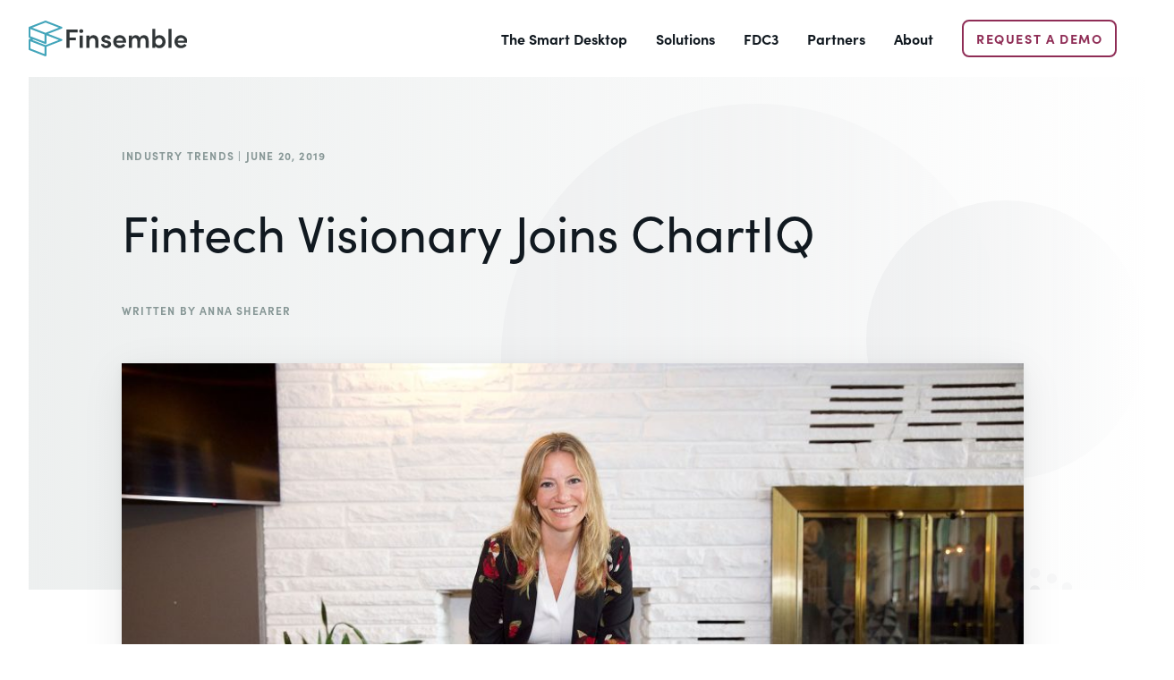

--- FILE ---
content_type: text/html; charset=UTF-8
request_url: https://finsemble.com/julie-armstrong-chartiq-as-cco/
body_size: 10672
content:
<!DOCTYPE html>
<html lang="en-US">
<head>
<meta charset="UTF-8">
<meta name="viewport" content="width=device-width, initial-scale=1">
<meta name="google-site-verification" content="" />
<link rel="profile" href="http://gmpg.org/xfn/11">
<meta name='robots' content='noindex, follow' />
	<style>img:is([sizes="auto" i], [sizes^="auto," i]) { contain-intrinsic-size: 3000px 1500px }</style>
	
<!-- Google Tag Manager for WordPress by gtm4wp.com -->
<script data-cfasync="false" data-pagespeed-no-defer>
	var gtm4wp_datalayer_name = "dataLayer";
	var dataLayer = dataLayer || [];
</script>
<!-- End Google Tag Manager for WordPress by gtm4wp.com -->
	<!-- This site is optimized with the Yoast SEO plugin v26.8 - https://yoast.com/product/yoast-seo-wordpress/ -->
	<title>Fintech Visionary Joins ChartIQ - Finsemble</title>
	<meta name="description" content="Julie Armstrong joins ChartIQ as Chief Commercial Officer, bringing extensive global experience. " />
	<link rel="canonical" href="https://finsemble.com/julie-armstrong-chartiq-as-cco/" />
	<meta name="twitter:card" content="summary_large_image" />
	<meta name="twitter:title" content="Fintech Visionary Joins ChartIQ - Finsemble" />
	<meta name="twitter:description" content="Julie Armstrong joins ChartIQ as Chief Commercial Officer, bringing extensive global experience. " />
	<meta name="twitter:image" content="https://finsemble.com/wp-content/uploads/2019/06/julie-visionary.jpg" />
	<meta name="twitter:creator" content="@chartiq" />
	<meta name="twitter:site" content="@chartiq" />
	<script type="application/ld+json" class="yoast-schema-graph">{"@context":"https://schema.org","@graph":[{"@type":"Article","@id":"https://finsemble.com/julie-armstrong-chartiq-as-cco/#article","isPartOf":{"@id":"https://finsemble.com/julie-armstrong-chartiq-as-cco/"},"author":{"name":"Anna Shearer","@id":"https://finsemble.com/#/schema/person/7d20c736057232e372fc68a4a099bb1e"},"headline":"Fintech Visionary Joins ChartIQ","datePublished":"2019-06-20T21:50:08+00:00","dateModified":"2022-12-06T22:09:23+00:00","mainEntityOfPage":{"@id":"https://finsemble.com/julie-armstrong-chartiq-as-cco/"},"wordCount":4,"commentCount":0,"publisher":{"@id":"https://finsemble.com/#organization"},"image":{"@id":"https://finsemble.com/julie-armstrong-chartiq-as-cco/#primaryimage"},"thumbnailUrl":"https://finsemble.com/wp-content/uploads/2019/06/julie-visionary.jpg","articleSection":["FinTech","Industry Trends"],"inLanguage":"en-US","potentialAction":[{"@type":"CommentAction","name":"Comment","target":["https://finsemble.com/julie-armstrong-chartiq-as-cco/#respond"]}]},{"@type":"WebPage","@id":"https://finsemble.com/julie-armstrong-chartiq-as-cco/","url":"https://finsemble.com/julie-armstrong-chartiq-as-cco/","name":"Fintech Visionary Joins ChartIQ - Finsemble","isPartOf":{"@id":"https://finsemble.com/#website"},"primaryImageOfPage":{"@id":"https://finsemble.com/julie-armstrong-chartiq-as-cco/#primaryimage"},"image":{"@id":"https://finsemble.com/julie-armstrong-chartiq-as-cco/#primaryimage"},"thumbnailUrl":"https://finsemble.com/wp-content/uploads/2019/06/julie-visionary.jpg","datePublished":"2019-06-20T21:50:08+00:00","dateModified":"2022-12-06T22:09:23+00:00","description":"Julie Armstrong joins ChartIQ as Chief Commercial Officer, bringing extensive global experience. ","breadcrumb":{"@id":"https://finsemble.com/julie-armstrong-chartiq-as-cco/#breadcrumb"},"inLanguage":"en-US","potentialAction":[{"@type":"ReadAction","target":["https://finsemble.com/julie-armstrong-chartiq-as-cco/"]}]},{"@type":"ImageObject","inLanguage":"en-US","@id":"https://finsemble.com/julie-armstrong-chartiq-as-cco/#primaryimage","url":"https://finsemble.com/wp-content/uploads/2019/06/julie-visionary.jpg","contentUrl":"https://finsemble.com/wp-content/uploads/2019/06/julie-visionary.jpg","width":1950,"height":980,"caption":"Julie Armstrong"},{"@type":"BreadcrumbList","@id":"https://finsemble.com/julie-armstrong-chartiq-as-cco/#breadcrumb","itemListElement":[{"@type":"ListItem","position":1,"name":"Home","item":"https://finsemble.com/"},{"@type":"ListItem","position":2,"name":"Blog","item":"https://finsemble.com/blog/"},{"@type":"ListItem","position":3,"name":"Fintech Visionary Joins ChartIQ"}]},{"@type":"WebSite","@id":"https://finsemble.com/#website","url":"https://finsemble.com/","name":"Finsemble","description":"Your no-code Smart Desktop interoperability platform","publisher":{"@id":"https://finsemble.com/#organization"},"potentialAction":[{"@type":"SearchAction","target":{"@type":"EntryPoint","urlTemplate":"https://finsemble.com/?s={search_term_string}"},"query-input":{"@type":"PropertyValueSpecification","valueRequired":true,"valueName":"search_term_string"}}],"inLanguage":"en-US"},{"@type":"Organization","@id":"https://finsemble.com/#organization","name":"Cosaic","url":"https://finsemble.com/","logo":{"@type":"ImageObject","inLanguage":"en-US","@id":"https://finsemble.com/#/schema/logo/image/","url":"https://finsemble.com/wp-content/uploads/2020/09/cosaic-vertical-300x188-1.png","contentUrl":"https://finsemble.com/wp-content/uploads/2020/09/cosaic-vertical-300x188-1.png","width":300,"height":188,"caption":"Cosaic"},"image":{"@id":"https://finsemble.com/#/schema/logo/image/"},"sameAs":["https://x.com/chartiq","https://www.linkedin.com/company/chartiq","https://www.youtube.com/user/ChartIQ"]},{"@type":"Person","@id":"https://finsemble.com/#/schema/person/7d20c736057232e372fc68a4a099bb1e","name":"Anna Shearer","description":"Anna is the Head of Marketing at Finsemble. With ten years of marketing and communications experience, she creates content that solidifies Finsemble as the global leader in smart desktop technology.","url":"https://finsemble.com/author/anna/"}]}</script>
	<!-- / Yoast SEO plugin. -->


<link rel='dns-prefetch' href='//use.fontawesome.com' />
<link rel='dns-prefetch' href='//platform-api.sharethis.com' />
<link rel="alternate" type="application/rss+xml" title="Finsemble &raquo; Feed" href="https://finsemble.com/feed/" />
<link rel="alternate" type="application/rss+xml" title="Finsemble &raquo; Comments Feed" href="https://finsemble.com/comments/feed/" />
<link rel="alternate" type="application/rss+xml" title="Finsemble &raquo; Fintech Visionary Joins ChartIQ Comments Feed" href="https://finsemble.com/julie-armstrong-chartiq-as-cco/feed/" />
<link rel='stylesheet' id='wp-block-library-css' href='https://finsemble.com/wp-includes/css/dist/block-library/style.min.css?ver=6.8.3' type='text/css' media='all' />
<style id='classic-theme-styles-inline-css' type='text/css'>
/*! This file is auto-generated */
.wp-block-button__link{color:#fff;background-color:#32373c;border-radius:9999px;box-shadow:none;text-decoration:none;padding:calc(.667em + 2px) calc(1.333em + 2px);font-size:1.125em}.wp-block-file__button{background:#32373c;color:#fff;text-decoration:none}
</style>
<style id='global-styles-inline-css' type='text/css'>
:root{--wp--preset--aspect-ratio--square: 1;--wp--preset--aspect-ratio--4-3: 4/3;--wp--preset--aspect-ratio--3-4: 3/4;--wp--preset--aspect-ratio--3-2: 3/2;--wp--preset--aspect-ratio--2-3: 2/3;--wp--preset--aspect-ratio--16-9: 16/9;--wp--preset--aspect-ratio--9-16: 9/16;--wp--preset--color--black: #000000;--wp--preset--color--cyan-bluish-gray: #abb8c3;--wp--preset--color--white: #ffffff;--wp--preset--color--pale-pink: #f78da7;--wp--preset--color--vivid-red: #cf2e2e;--wp--preset--color--luminous-vivid-orange: #ff6900;--wp--preset--color--luminous-vivid-amber: #fcb900;--wp--preset--color--light-green-cyan: #7bdcb5;--wp--preset--color--vivid-green-cyan: #00d084;--wp--preset--color--pale-cyan-blue: #8ed1fc;--wp--preset--color--vivid-cyan-blue: #0693e3;--wp--preset--color--vivid-purple: #9b51e0;--wp--preset--gradient--vivid-cyan-blue-to-vivid-purple: linear-gradient(135deg,rgba(6,147,227,1) 0%,rgb(155,81,224) 100%);--wp--preset--gradient--light-green-cyan-to-vivid-green-cyan: linear-gradient(135deg,rgb(122,220,180) 0%,rgb(0,208,130) 100%);--wp--preset--gradient--luminous-vivid-amber-to-luminous-vivid-orange: linear-gradient(135deg,rgba(252,185,0,1) 0%,rgba(255,105,0,1) 100%);--wp--preset--gradient--luminous-vivid-orange-to-vivid-red: linear-gradient(135deg,rgba(255,105,0,1) 0%,rgb(207,46,46) 100%);--wp--preset--gradient--very-light-gray-to-cyan-bluish-gray: linear-gradient(135deg,rgb(238,238,238) 0%,rgb(169,184,195) 100%);--wp--preset--gradient--cool-to-warm-spectrum: linear-gradient(135deg,rgb(74,234,220) 0%,rgb(151,120,209) 20%,rgb(207,42,186) 40%,rgb(238,44,130) 60%,rgb(251,105,98) 80%,rgb(254,248,76) 100%);--wp--preset--gradient--blush-light-purple: linear-gradient(135deg,rgb(255,206,236) 0%,rgb(152,150,240) 100%);--wp--preset--gradient--blush-bordeaux: linear-gradient(135deg,rgb(254,205,165) 0%,rgb(254,45,45) 50%,rgb(107,0,62) 100%);--wp--preset--gradient--luminous-dusk: linear-gradient(135deg,rgb(255,203,112) 0%,rgb(199,81,192) 50%,rgb(65,88,208) 100%);--wp--preset--gradient--pale-ocean: linear-gradient(135deg,rgb(255,245,203) 0%,rgb(182,227,212) 50%,rgb(51,167,181) 100%);--wp--preset--gradient--electric-grass: linear-gradient(135deg,rgb(202,248,128) 0%,rgb(113,206,126) 100%);--wp--preset--gradient--midnight: linear-gradient(135deg,rgb(2,3,129) 0%,rgb(40,116,252) 100%);--wp--preset--font-size--small: 13px;--wp--preset--font-size--medium: 20px;--wp--preset--font-size--large: 36px;--wp--preset--font-size--x-large: 42px;--wp--preset--spacing--20: 0.44rem;--wp--preset--spacing--30: 0.67rem;--wp--preset--spacing--40: 1rem;--wp--preset--spacing--50: 1.5rem;--wp--preset--spacing--60: 2.25rem;--wp--preset--spacing--70: 3.38rem;--wp--preset--spacing--80: 5.06rem;--wp--preset--shadow--natural: 6px 6px 9px rgba(0, 0, 0, 0.2);--wp--preset--shadow--deep: 12px 12px 50px rgba(0, 0, 0, 0.4);--wp--preset--shadow--sharp: 6px 6px 0px rgba(0, 0, 0, 0.2);--wp--preset--shadow--outlined: 6px 6px 0px -3px rgba(255, 255, 255, 1), 6px 6px rgba(0, 0, 0, 1);--wp--preset--shadow--crisp: 6px 6px 0px rgba(0, 0, 0, 1);}:where(.is-layout-flex){gap: 0.5em;}:where(.is-layout-grid){gap: 0.5em;}body .is-layout-flex{display: flex;}.is-layout-flex{flex-wrap: wrap;align-items: center;}.is-layout-flex > :is(*, div){margin: 0;}body .is-layout-grid{display: grid;}.is-layout-grid > :is(*, div){margin: 0;}:where(.wp-block-columns.is-layout-flex){gap: 2em;}:where(.wp-block-columns.is-layout-grid){gap: 2em;}:where(.wp-block-post-template.is-layout-flex){gap: 1.25em;}:where(.wp-block-post-template.is-layout-grid){gap: 1.25em;}.has-black-color{color: var(--wp--preset--color--black) !important;}.has-cyan-bluish-gray-color{color: var(--wp--preset--color--cyan-bluish-gray) !important;}.has-white-color{color: var(--wp--preset--color--white) !important;}.has-pale-pink-color{color: var(--wp--preset--color--pale-pink) !important;}.has-vivid-red-color{color: var(--wp--preset--color--vivid-red) !important;}.has-luminous-vivid-orange-color{color: var(--wp--preset--color--luminous-vivid-orange) !important;}.has-luminous-vivid-amber-color{color: var(--wp--preset--color--luminous-vivid-amber) !important;}.has-light-green-cyan-color{color: var(--wp--preset--color--light-green-cyan) !important;}.has-vivid-green-cyan-color{color: var(--wp--preset--color--vivid-green-cyan) !important;}.has-pale-cyan-blue-color{color: var(--wp--preset--color--pale-cyan-blue) !important;}.has-vivid-cyan-blue-color{color: var(--wp--preset--color--vivid-cyan-blue) !important;}.has-vivid-purple-color{color: var(--wp--preset--color--vivid-purple) !important;}.has-black-background-color{background-color: var(--wp--preset--color--black) !important;}.has-cyan-bluish-gray-background-color{background-color: var(--wp--preset--color--cyan-bluish-gray) !important;}.has-white-background-color{background-color: var(--wp--preset--color--white) !important;}.has-pale-pink-background-color{background-color: var(--wp--preset--color--pale-pink) !important;}.has-vivid-red-background-color{background-color: var(--wp--preset--color--vivid-red) !important;}.has-luminous-vivid-orange-background-color{background-color: var(--wp--preset--color--luminous-vivid-orange) !important;}.has-luminous-vivid-amber-background-color{background-color: var(--wp--preset--color--luminous-vivid-amber) !important;}.has-light-green-cyan-background-color{background-color: var(--wp--preset--color--light-green-cyan) !important;}.has-vivid-green-cyan-background-color{background-color: var(--wp--preset--color--vivid-green-cyan) !important;}.has-pale-cyan-blue-background-color{background-color: var(--wp--preset--color--pale-cyan-blue) !important;}.has-vivid-cyan-blue-background-color{background-color: var(--wp--preset--color--vivid-cyan-blue) !important;}.has-vivid-purple-background-color{background-color: var(--wp--preset--color--vivid-purple) !important;}.has-black-border-color{border-color: var(--wp--preset--color--black) !important;}.has-cyan-bluish-gray-border-color{border-color: var(--wp--preset--color--cyan-bluish-gray) !important;}.has-white-border-color{border-color: var(--wp--preset--color--white) !important;}.has-pale-pink-border-color{border-color: var(--wp--preset--color--pale-pink) !important;}.has-vivid-red-border-color{border-color: var(--wp--preset--color--vivid-red) !important;}.has-luminous-vivid-orange-border-color{border-color: var(--wp--preset--color--luminous-vivid-orange) !important;}.has-luminous-vivid-amber-border-color{border-color: var(--wp--preset--color--luminous-vivid-amber) !important;}.has-light-green-cyan-border-color{border-color: var(--wp--preset--color--light-green-cyan) !important;}.has-vivid-green-cyan-border-color{border-color: var(--wp--preset--color--vivid-green-cyan) !important;}.has-pale-cyan-blue-border-color{border-color: var(--wp--preset--color--pale-cyan-blue) !important;}.has-vivid-cyan-blue-border-color{border-color: var(--wp--preset--color--vivid-cyan-blue) !important;}.has-vivid-purple-border-color{border-color: var(--wp--preset--color--vivid-purple) !important;}.has-vivid-cyan-blue-to-vivid-purple-gradient-background{background: var(--wp--preset--gradient--vivid-cyan-blue-to-vivid-purple) !important;}.has-light-green-cyan-to-vivid-green-cyan-gradient-background{background: var(--wp--preset--gradient--light-green-cyan-to-vivid-green-cyan) !important;}.has-luminous-vivid-amber-to-luminous-vivid-orange-gradient-background{background: var(--wp--preset--gradient--luminous-vivid-amber-to-luminous-vivid-orange) !important;}.has-luminous-vivid-orange-to-vivid-red-gradient-background{background: var(--wp--preset--gradient--luminous-vivid-orange-to-vivid-red) !important;}.has-very-light-gray-to-cyan-bluish-gray-gradient-background{background: var(--wp--preset--gradient--very-light-gray-to-cyan-bluish-gray) !important;}.has-cool-to-warm-spectrum-gradient-background{background: var(--wp--preset--gradient--cool-to-warm-spectrum) !important;}.has-blush-light-purple-gradient-background{background: var(--wp--preset--gradient--blush-light-purple) !important;}.has-blush-bordeaux-gradient-background{background: var(--wp--preset--gradient--blush-bordeaux) !important;}.has-luminous-dusk-gradient-background{background: var(--wp--preset--gradient--luminous-dusk) !important;}.has-pale-ocean-gradient-background{background: var(--wp--preset--gradient--pale-ocean) !important;}.has-electric-grass-gradient-background{background: var(--wp--preset--gradient--electric-grass) !important;}.has-midnight-gradient-background{background: var(--wp--preset--gradient--midnight) !important;}.has-small-font-size{font-size: var(--wp--preset--font-size--small) !important;}.has-medium-font-size{font-size: var(--wp--preset--font-size--medium) !important;}.has-large-font-size{font-size: var(--wp--preset--font-size--large) !important;}.has-x-large-font-size{font-size: var(--wp--preset--font-size--x-large) !important;}
:where(.wp-block-post-template.is-layout-flex){gap: 1.25em;}:where(.wp-block-post-template.is-layout-grid){gap: 1.25em;}
:where(.wp-block-columns.is-layout-flex){gap: 2em;}:where(.wp-block-columns.is-layout-grid){gap: 2em;}
:root :where(.wp-block-pullquote){font-size: 1.5em;line-height: 1.6;}
</style>
<link rel='stylesheet' id='app.css-css' href='https://finsemble.com/wp-content/themes/cosaic/dist/app.css?ver=1671720484' type='text/css' media='all' />
<link rel='stylesheet' id='vendor.css-css' href='https://finsemble.com/wp-content/themes/cosaic/dist/1.css?ver=1671720484' type='text/css' media='all' />
<script type="text/javascript" src="https://use.fontawesome.com/releases/v5.0.6/js/all.js?ver=6.8.3" id="fontawesome-5-js"></script>
<script type="text/javascript" src="https://platform-api.sharethis.com/js/sharethis.js?ver=6.8.3#property=5efccce7b9ff830012f9471a&amp;product=custom-share-buttons" id="sharethis-js"></script>
<script type="text/javascript" src="https://finsemble.com/wp-includes/js/jquery/jquery.min.js?ver=3.7.1" id="jquery-core-js"></script>
<script type="text/javascript" src="https://finsemble.com/wp-includes/js/jquery/jquery-migrate.min.js?ver=3.4.1" id="jquery-migrate-js"></script>
<link rel="https://api.w.org/" href="https://finsemble.com/wp-json/" /><link rel="alternate" title="JSON" type="application/json" href="https://finsemble.com/wp-json/wp/v2/posts/17581" /><link rel="EditURI" type="application/rsd+xml" title="RSD" href="https://finsemble.com/xmlrpc.php?rsd" />
<meta name="generator" content="WordPress 6.8.3" />
<link rel='shortlink' href='https://finsemble.com/?p=17581' />
<link rel="alternate" title="oEmbed (JSON)" type="application/json+oembed" href="https://finsemble.com/wp-json/oembed/1.0/embed?url=https%3A%2F%2Ffinsemble.com%2Fjulie-armstrong-chartiq-as-cco%2F" />
<link rel="alternate" title="oEmbed (XML)" type="text/xml+oembed" href="https://finsemble.com/wp-json/oembed/1.0/embed?url=https%3A%2F%2Ffinsemble.com%2Fjulie-armstrong-chartiq-as-cco%2F&#038;format=xml" />

<script>window.LOSiteId = '203da2b5';</script><script async defer src='https://tools.luckyorange.com/core/lo.js'></script>
<!-- Google Tag Manager for WordPress by gtm4wp.com -->
<!-- GTM Container placement set to manual -->
<script data-cfasync="false" data-pagespeed-no-defer>
	var dataLayer_content = {"pagePostType":"post","pagePostType2":"single-post","pageCategory":["fintech","industry-trends"],"pagePostAuthor":"Anna Shearer"};
	dataLayer.push( dataLayer_content );
</script>
<script data-cfasync="false" data-pagespeed-no-defer>
(function(w,d,s,l,i){w[l]=w[l]||[];w[l].push({'gtm.start':
new Date().getTime(),event:'gtm.js'});var f=d.getElementsByTagName(s)[0],
j=d.createElement(s),dl=l!='dataLayer'?'&l='+l:'';j.async=true;j.src=
'//www.googletagmanager.com/gtm.js?id='+i+dl;f.parentNode.insertBefore(j,f);
})(window,document,'script','dataLayer','GTM-WVVJCFS');
</script>
<!-- End Google Tag Manager for WordPress by gtm4wp.com --><link rel="pingback" href="https://finsemble.com/xmlrpc.php"><style type="text/css">.recentcomments a{display:inline !important;padding:0 !important;margin:0 !important;}</style><link rel="icon" href="https://finsemble.com/wp-content/uploads/2023/01/cropped-finsemble-icon-32x32.png" sizes="32x32" />
<link rel="icon" href="https://finsemble.com/wp-content/uploads/2023/01/cropped-finsemble-icon-192x192.png" sizes="192x192" />
<link rel="apple-touch-icon" href="https://finsemble.com/wp-content/uploads/2023/01/cropped-finsemble-icon-180x180.png" />
<meta name="msapplication-TileImage" content="https://finsemble.com/wp-content/uploads/2023/01/cropped-finsemble-icon-270x270.png" />
		<style type="text/css" id="wp-custom-css">
			:root {
	--nav-link-underline: #8F2D56;
}
.lightweight-accordion-title {margin-bottom: 10px; font-size: 1.2rem;}
::marker {color: rgb(143, 45, 86);}

#page .site-header .main-navigation a.button {
	  color: #8F2D56;
    border-color: #8F2D56;
}
#page .site-header .main-navigation a.button:hover {
	  color: #fff;
    background-color: #8F2D56;
}
.masked-copy {
	-webkit-background-clip: text;
	color: transparent !important;
	background-position: center;
}		</style>
		</head>
<style>
:root {
  --brand-accent: 135, 151, 150;
    --nav-logo-height: 40px;
  --nav-logo-mobile-height: 30px;
  }
</style>
<body class="wp-singular post-template-default single single-post postid-17581 single-format-standard wp-theme-cosaic group-blog post-newsletter-form">

<!-- GTM Container placement set to manual -->
<!-- Google Tag Manager (noscript) -->
				<noscript><iframe src="https://www.googletagmanager.com/ns.html?id=GTM-WVVJCFS" height="0" width="0" style="display:none;visibility:hidden" aria-hidden="true"></iframe></noscript>
<!-- End Google Tag Manager (noscript) --><div id="page" class="site">
	<a class="skip-link screen-reader-text" href="#content">
		Skip to content	</a>

	<site-nav :nav="[{&quot;id&quot;:25119,&quot;$activeNav&quot;:&quot;286&quot;,&quot;title&quot;:&quot;The Smart Desktop&quot;,&quot;url&quot;:&quot;https:\/\/finsemble.com\/&quot;,&quot;underline&quot;:null,&quot;content&quot;:&quot;&lt;h3&gt;Sophisticated no-code workspace management and automated inter-application workflow.&lt;\/h3&gt;\n&quot;,&quot;ctas&quot;:[{&quot;link&quot;:{&quot;title&quot;:&quot;Evaluate Finsemble in two days&quot;,&quot;url&quot;:&quot;https:\/\/finsemble.com\/introducing-the-finsemble-2-day-evaluation\/#form&quot;,&quot;target&quot;:&quot;&quot;}}],&quot;background&quot;:&quot;https:\/\/finsemble.com\/wp-content\/uploads\/2020\/06\/dot-background.png&quot;,&quot;nav&quot;:[{&quot;title&quot;:&quot;Overview&quot;,&quot;sublinks&quot;:[{&quot;title&quot;:&quot;Interoperability, simplified&quot;,&quot;url&quot;:&quot;https:\/\/finsemble.com\/&quot;},{&quot;title&quot;:&quot;Security&quot;,&quot;url&quot;:&quot;https:\/\/finsemble.com\/finsemble-security\/&quot;},{&quot;title&quot;:&quot;Video Library&quot;,&quot;url&quot;:&quot;https:\/\/finsemble.com\/video-library\/&quot;},{&quot;title&quot;:&quot;Developer Documentation&quot;,&quot;url&quot;:&quot;https:\/\/documentation.chartiq.com\/finsemble\/&quot;,&quot;external&quot;:true}]},{&quot;title&quot;:&quot;Features&quot;,&quot;sublinks&quot;:[{&quot;title&quot;:&quot;Smart Desktop Designer&quot;,&quot;url&quot;:&quot;https:\/\/finsemble.com\/the-finsemble-smart-desktop-designer\/&quot;},{&quot;title&quot;:&quot;Citrix Support&quot;,&quot;url&quot;:&quot;https:\/\/finsemble.com\/introducing-plug-and-play-citrix-support-with-the-finsemble-smart-desktop-designer\/&quot;},{&quot;title&quot;:&quot;Notifications Center&quot;,&quot;url&quot;:&quot;https:\/\/finsemble.com\/finsemble-desktop-notifications\/&quot;},{&quot;title&quot;:&quot;Native Application Support&quot;,&quot;url&quot;:&quot;https:\/\/finsemble.com\/industry-leading-native-support\/&quot;}]}],&quot;current&quot;:false},{&quot;id&quot;:false,&quot;$activeNav&quot;:&quot;286&quot;,&quot;title&quot;:&quot;Solutions&quot;,&quot;url&quot;:null,&quot;underline&quot;:null,&quot;content&quot;:&quot;&lt;h3&gt;The benefits of interoperability and workflow automation are clear across all sectors of finance.&lt;\/h3&gt;\n&quot;,&quot;ctas&quot;:[{&quot;link&quot;:{&quot;title&quot;:&quot;Request a demo today&quot;,&quot;url&quot;:&quot;https:\/\/finsemble.com\/contact\/&quot;,&quot;target&quot;:&quot;&quot;}}],&quot;background&quot;:&quot;https:\/\/finsemble.com\/wp-content\/uploads\/2020\/06\/dot-background.png&quot;,&quot;nav&quot;:[{&quot;title&quot;:&quot;Workflow Overview&quot;,&quot;url&quot;:&quot;https:\/\/finsemble.com\/workflows-overview\/&quot;,&quot;sublinks&quot;:[{&quot;title&quot;:&quot;Buy-sides&quot;,&quot;url&quot;:&quot;https:\/\/finsemble.com\/industry-solutions\/how-finsemble-buy-side-platform-saves-time-generates-alpha\/&quot;},{&quot;title&quot;:&quot;Sell-sides&quot;,&quot;url&quot;:&quot;https:\/\/finsemble.com\/industry-solutions\/sales-and-trading-floors\/&quot;},{&quot;title&quot;:&quot;Software Vendors&quot;,&quot;url&quot;:&quot;https:\/\/finsemble.com\/finsemble-partners\/&quot;},{&quot;title&quot;:&quot;Contact Centers&quot;,&quot;url&quot;:&quot;https:\/\/finsemble.com\/industry-solutions\/call-center-industry\/&quot;}]},{&quot;title&quot;:&quot;Industry Awards&quot;,&quot;sublinks&quot;:[{&quot;title&quot;:&quot;Best Buy-Side Implementation: Pictet&quot;,&quot;url&quot;:&quot;https:\/\/finsemble.com\/case-studies\/pictet-asset-management-case-study\/&quot;},{&quot;title&quot;:&quot;Best Sell-Side Implementation: Citi&quot;,&quot;url&quot;:&quot;https:\/\/finsemble.com\/industry-solutions\/citi-sell-side-implementation\/&quot;},{&quot;title&quot;:&quot;Most Innovative Smart Trader Workflows&quot;,&quot;url&quot;:&quot;https:\/\/finsemble.com\/finsemble-innovation-awards-2022\/&quot;}]}],&quot;current&quot;:false},{&quot;id&quot;:false,&quot;$activeNav&quot;:&quot;286&quot;,&quot;title&quot;:&quot;FDC3&quot;,&quot;url&quot;:null,&quot;underline&quot;:null,&quot;content&quot;:&quot;&lt;h3&gt;At the heart of interoperability is FDC3. Finsemble is the leading desktop agent here to bring your workflows to life.&lt;\/h3&gt;\n&quot;,&quot;ctas&quot;:[{&quot;link&quot;:{&quot;title&quot;:&quot;See how Finsemble can work for you&quot;,&quot;url&quot;:&quot;https:\/\/finsemble.com\/contact\/&quot;,&quot;target&quot;:&quot;&quot;}}],&quot;background&quot;:&quot;https:\/\/finsemble.com\/wp-content\/uploads\/2020\/06\/dot-background.png&quot;,&quot;nav&quot;:[{&quot;title&quot;:&quot;What is FDC3?&quot;,&quot;sublinks&quot;:[{&quot;title&quot;:&quot;How FDC3 can work for you&quot;,&quot;url&quot;:&quot;https:\/\/finsemble.com\/fdc3\/&quot;},{&quot;title&quot;:&quot;FDC3 Workbench&quot;,&quot;url&quot;:&quot;https:\/\/finsemble.com\/fdc3\/fdc3-workbench-fcd3-fast-and-easy\/&quot;},{&quot;title&quot;:&quot;FDC3 for Vendors&quot;,&quot;url&quot;:&quot;https:\/\/finsemble.com\/fdc3-for-vendors\/&quot;},{&quot;title&quot;:&quot;Context Data and Intents&quot;,&quot;url&quot;:&quot;https:\/\/finsemble.com\/context-data-and-intents-the-core-standards-of-fdc3\/&quot;},{&quot;title&quot;:&quot;FDC3 2.0&quot;,&quot;url&quot;:&quot;https:\/\/finsemble.com\/led-by-growing-community-influence-fdc3-2-0-brings-new-life-to-the-standard\/&quot;}]}],&quot;current&quot;:false},{&quot;id&quot;:false,&quot;$activeNav&quot;:&quot;286&quot;,&quot;title&quot;:&quot;Partners&quot;,&quot;url&quot;:null,&quot;underline&quot;:null,&quot;content&quot;:&quot;&lt;h3&gt;Interoperability and FDC3 made easy with Finsemble&lt;\/h3&gt;\n&quot;,&quot;ctas&quot;:[{&quot;link&quot;:{&quot;title&quot;:&quot;Visit our partner page&quot;,&quot;url&quot;:&quot;https:\/\/finsemble.com\/finsemble-and-fdc3-for-vendors\/&quot;,&quot;target&quot;:&quot;&quot;}}],&quot;background&quot;:&quot;https:\/\/finsemble.com\/wp-content\/uploads\/2020\/06\/dot-background.png&quot;,&quot;nav&quot;:[{&quot;title&quot;:&quot;Partner Overview&quot;,&quot;url&quot;:&quot;https:\/\/finsemble.com\/finsemble-and-fdc3-for-vendors\/&quot;,&quot;sublinks&quot;:[{&quot;title&quot;:&quot;Major Vendors&quot;,&quot;url&quot;:&quot;https:\/\/finsemble.com\/finsemble-partners\/&quot;},{&quot;title&quot;:&quot;Specialized Apps&quot;,&quot;url&quot;:&quot;https:\/\/finsemble.com\/fdc3-for-vendors\/&quot;},{&quot;title&quot;:&quot;FDC3 Workbench&quot;,&quot;url&quot;:&quot;https:\/\/finsemble.com\/fdc3\/fdc3-workbench-fcd3-fast-and-easy\/&quot;}]},{&quot;title&quot;:&quot;Partner Demos&quot;,&quot;sublinks&quot;:[{&quot;title&quot;:&quot;Symphony&quot;,&quot;url&quot;:&quot;https:\/\/innovate.symphony.com\/videos\/3476&quot;,&quot;external&quot;:true},{&quot;title&quot;:&quot;FlexTrade&quot;,&quot;url&quot;:&quot;https:\/\/finsemble.com\/flextrade-and-finsemble-demo\/&quot;},{&quot;title&quot;:&quot;FactSet&quot;,&quot;url&quot;:&quot;https:\/\/finsemble.com\/factset-finsemble-webinar\/&quot;},{&quot;title&quot;:&quot;Bloomberg&quot;,&quot;url&quot;:&quot;https:\/\/finsemble.com\/bloomberg-and-finsemble\/&quot;},{&quot;title&quot;:&quot;Adaptable Tools&quot;,&quot;url&quot;:&quot;https:\/\/finsemble.com\/workflows-overview\/#adaptable&quot;}]}],&quot;current&quot;:false},{&quot;id&quot;:421,&quot;$activeNav&quot;:&quot;286&quot;,&quot;title&quot;:&quot;About&quot;,&quot;url&quot;:&quot;https:\/\/finsemble.com\/about\/&quot;,&quot;underline&quot;:null,&quot;content&quot;:&quot;&lt;h3&gt;Our vision is to streamline work processes to help people focus on higher-value tasks.&lt;\/h3&gt;\n&quot;,&quot;ctas&quot;:[{&quot;link&quot;:{&quot;title&quot;:&quot;Contact us&quot;,&quot;url&quot;:&quot;https:\/\/finsemble.com\/contact\/&quot;,&quot;target&quot;:&quot;&quot;}}],&quot;background&quot;:&quot;https:\/\/finsemble.com\/wp-content\/uploads\/2020\/06\/dot-background.png&quot;,&quot;nav&quot;:[{&quot;title&quot;:&quot;Company&quot;,&quot;sublinks&quot;:[{&quot;title&quot;:&quot;About Us&quot;,&quot;url&quot;:&quot;https:\/\/finsemble.com\/about\/&quot;},{&quot;title&quot;:&quot;Clients&quot;,&quot;url&quot;:&quot;https:\/\/finsemble.com\/about\/customers-and-partners\/&quot;},{&quot;title&quot;:&quot;Leadership&quot;,&quot;url&quot;:&quot;https:\/\/finsemble.com\/about\/#leadership&quot;},{&quot;title&quot;:&quot;We&#039;re hiring!&quot;,&quot;url&quot;:&quot;https:\/\/finsemble.com\/about\/remote-first-careers\/&quot;}]},{&quot;title&quot;:&quot;Resources&quot;,&quot;sublinks&quot;:[{&quot;title&quot;:&quot;Blog&quot;,&quot;url&quot;:&quot;https:\/\/finsemble.com\/blog\/&quot;},{&quot;title&quot;:&quot;Industry Insights&quot;,&quot;url&quot;:&quot;https:\/\/finsemble.com\/insights\/thought-leadership-videos\/&quot;},{&quot;title&quot;:&quot;Webinars&quot;,&quot;url&quot;:&quot;https:\/\/finsemble.com\/webinars\/&quot;},{&quot;title&quot;:&quot;LinkedIn&quot;,&quot;url&quot;:&quot;https:\/\/www.linkedin.com\/company\/finsemble&quot;,&quot;external&quot;:true}]}],&quot;current&quot;:false},{&quot;id&quot;:&quot;nav-cta&quot;,&quot;title&quot;:&quot;Request a demo&quot;,&quot;url&quot;:&quot;https:\/\/finsemble.com\/contact\/&quot;,&quot;target&quot;:&quot;&quot;,&quot;nav&quot;:[],&quot;button&quot;:true}]">
    <template v-slot:logolink>
        <div class="site-title">
      <a href="https://finsemble.com/" rel="home">
        <img
          src="https://finsemble.com/wp-content/uploads/2022/12/finsemble-primary.svg"
          alt="Finsemble Homepage"
          height="30"
        />
      </a>
    </div>
  </template>
  </site-nav>

  <div id="content" class="site-content">

	<div id="primary" class="content-area">
		<main id="main" class="site-main" role="main">
				
		<div class="blog-header bleed-right">
			<div class="container">
				<div class="inner">
					<div class="tagline">Industry Trends | June 20, 2019</div>
					<h1>Fintech Visionary Joins ChartIQ</h1>					<p class="author-meta tagline">Written by Anna Shearer</p>
					<div class="hero-image--wrapper">
						<div class="hero-image">
							<img src="https://finsemble.com/wp-content/uploads/2019/06/julie-visionary-975x490.jpg" alt="Julie Armstrong">						</div>
					</div>
				</div>
			</div>
		</div>

				<div class="post-content--wrapper" data-sticky-container>
			<div class="post-content--share selector" data-margin-top="20" data-sticky-for="767">
				<share-this :label="null"></share-this>
			</div>
			<div class="post-content--inner">
				  
  
  <div class="flexi-content wysiwyg" style="">
    <div class="container  ">
    <div class="basic-content--inner">
        <p><strong>Julie Armstrong joins ChartIQ as Chief Commercial Officer, bringing extensive global experience. </strong></p>
<p>ChartIQ welcomes Julie Armstrong, who will be responsible for executing all sales, marketing, and communications strategies worldwide. With nearly two decades of experience in the financial marketplace, Armstrong adds tremendous expertise and strategic thinking to ChartIQ&#8217;s growing leadership team. Her experience in product strategy, combined with connecting customers, partners, and vendors is unparalleled. See coverage of Armstrong&#8217;s hiring in <a href="https://www.waterstechnology.com/management-strategy/4362266/chartiq-names-armstrong-chief-revenue-officer" rel=" noopener">WatersTechnology here</a>.</p>
<p>As key evangelist for the ChartIQ suite of products Armstrong will bolster the ChartIQ mission to deliver solutions to evolve finance world technologies. Her knowledge of the company is unique, as she previously held the independent board seat at ChartIQ for two years, helping the company complete its <a href="https://finsemble.com/chartiq-announces-series-b-funding/">Series B funding round</a> in February and overseeing a <a href="https://www.finextra.com/newsarticle/33821/citi-invests-in-smart-desktop-outfit-chartiq/startups" rel=" noopener">major strategic investment by Citi</a> in the company.</p>
<p>Throughout her career Armstrong has remained committed to evolving the financial marketplace with new products and technologies, while remaining loyal to customers and teammates. For nine years Armstrong worked at Townsend Analytics (TA) where she held many roles-including head of sales, implementation, and multi-broker. After TA was acquired by Lehman Brothers, Armstrong was named the global account manager between the two firms. Armstrong&#8217;s next role was at CME Group in business development, where she was a part of launching CME Co-Location Services in 2012. From there, she started the first Market Technology Sales team at CME Group, combining teams worldwide focused on selling market data, software executions tools including a trading and chat platform, co-location and connectivity.</p>
<p>By the end of her tenure at CME Group Armstrong led a team of over forty employees focused on both sales and product development.</p>
<h3>&#8220;I approach the marketplace with candor and a zeal for meaningful actions which will evolve our industry. Engaging with market participants and vendors around the globe to uncover new technology channels is my speciality. I plan to carry my experience whole-heartedly into my new role at ChartIQ.&#8221;<br />
— Julie Armstrong</h3>
<p>As a fintech thought leader and visionary, in 2017, Armstrong received a Markets Media Women in Finance award in the <a href="http://pr.report/XWTf0IeM">Excellence in Exchange Technology</a> category for her innovative work at CME Group, including the creation of the conference platform CME&#8217;s Tech Talk, which ran for seven years in Chicago, New York, London, Singapore and Tel Aviv. Driven by her belief that evolution is fostered by collaboration, Armstrong helped create the first employee driven internal group at CME Group called the Women&#8217;s Initiative Network (WIN).</p>
<p class="p1"><a class="btn-arrow" href="https://finsemble.com/about/#leadership">Meet our leadership team<arrow-dot></arrow-dot></a>
    </div>
</div>  </div>
  			</div>
		</div>
		
		<div class="container blog-footer">
			<div class="post-author-block">
				<div class="tagline">About the Author</div>
				<div class="inner">
					<div class="post-author-block--avatar">
						<img src="https://finsemble.com/wp-content/uploads/2023/03/finsemble-icon-150x150.png" width="96" height="96" class="avatar" />					</div>
					<div class="post-author-block--content">
						<div>
							<strong>Anna Shearer</strong>
						</div>
						<div class="job-title">
							Head of Marketing						</div>
						<div class="author-bio">
							Anna is the Head of Marketing at Finsemble. With ten years of marketing and communications experience, she creates content that solidifies Finsemble as the global leader in smart desktop technology.						</div>
					</div>
					<div class="post-author-block--link">
						<a class="btn-arrow" href="https://finsemble.com/author/anna/">More From Anna<arrow-dot></arrow-dot></a>					</div>
				</div>
			</div>
		</div>

				<div class="blog-next-article">
			<div class="container">
				<div class="inner">
					<div class="hed2">
						<strong>Next Article</strong>
					</div>
					<article class="post-601 post type-post status-publish format-standard has-post-thumbnail hentry category-fintech category-finsemble">
  <div class="post-image">
    <a href="https://finsemble.com/the-smart-desktop-an-integrated-blend-of-old-and-new/">
      <img src="https://finsemble.com/wp-content/uploads/2019/06/finsemble-450x450.jpg" alt="The Smart Desktop: An Integrated Blend of Old and New" />
    </a>
  </div>
  <div class="post-overview">
    <div class="post-tagline">Product | June 21, 2019</div>    <a class="post-title" href="https://finsemble.com/the-smart-desktop-an-integrated-blend-of-old-and-new/">The Smart Desktop: An Integrated Blend of Old and New</a>    <div class="post-excerpt"><p>With the smart desktop technology coming to the forefront in capital markets, client firms and the press are focusing more and more on products like Finsemble and other desktop integration platforms like OpenFin and Glue42. That’s a good thing, of course—a rising tide lifts all ships—and we think the category has much to offer the industry.</p>
</div>
  </div>
</article>				</div>
			</div>
		</div>
		
						<div class="container post-signup-form">
			<div class="headline">Sign up for our newsletter to stay up-to-date</div>
			<div class="form"><!--[if lte IE 8]>
<script charset="utf-8" type="text/javascript" src="//js.hsforms.net/forms/v2-legacy.js"></script>
<![endif]-->
<script charset="utf-8" type="text/javascript" src="//js.hsforms.net/forms/v2.js"></script>
<script>
  hbspt.forms.create({
	portalId: "8553070",
	formId: "e96c2dea-26c5-4f6e-ba66-af6355a4dc9e",
	sfdcCampaignId: "7012J000001RFRWQA4"
});
</script></div>
						<div class="disclosure"><p>By submitting this newsletter request, I consent to Cosaic sending me marketing communication via email.<br />
You can unsubscribe from these communications at any time per <a href="/privacy-policy">Privacy Policy.</a></p>
</div>
					</div>
		
				</main><!-- #main -->
	</div><!-- #primary -->

	
	</div><!-- #content -->

	<footer id="colophon" class="site-footer" role="contentinfo">
		<div class="container">
			<div class="site-footer--inner">
				<div class="footer-left has-bg-img" style="background-image: url('https://finsemble.com/wp-content/uploads/2022/12/subtle-space.jpg');">
          					<div class="logo-container">
						<a href="https://finsemble.com" >
              <img src="https://finsemble.com/wp-content/uploads/2022/12/finsemble-reverse-350-01.svg" alt="Finsemble">
						</a>
					</div>
                    <div class="dots-pattern">
            <img src="https://finsemble.com/wp-content/themes/cosaic/lib/img/dots.svg" alt="footer pattern" />
          </div>
				</div>
				<div class="footer-right">
					<div class="site-footer--content">
						<div class="menu-footer-navigation-container"><ul id="menu-footer-navigation" class="menu"><li id="menu-item-25297" class="menu-item menu-item-type-post_type menu-item-object-page menu-item-home menu-item-has-children menu-item-25297"><a href="https://finsemble.com/">Overview</a>
<ul class="sub-menu">
	<li id="menu-item-23915" class="menu-item menu-item-type-post_type menu-item-object-page menu-item-23915"><a href="https://finsemble.com/fdc3/">FDC3</a></li>
	<li id="menu-item-25442" class="menu-item menu-item-type-post_type menu-item-object-page menu-item-25442"><a href="https://finsemble.com/finsemble-security/">Security</a></li>
</ul>
</li>
<li id="menu-item-321" class="menu-item menu-item-type-post_type menu-item-object-page current_page_parent menu-item-has-children menu-item-321"><a href="https://finsemble.com/blog/">Blog</a>
<ul class="sub-menu">
	<li id="menu-item-63" class="menu-item menu-item-type-custom menu-item-object-custom menu-item-63"><a href="https://documentation.chartiq.com/finsemble/">Documentation</a></li>
	<li id="menu-item-25441" class="menu-item menu-item-type-post_type menu-item-object-page menu-item-25441"><a href="https://finsemble.com/webinars/">Webinars</a></li>
</ul>
</li>
<li id="menu-item-23917" class="menu-item menu-item-type-post_type menu-item-object-page menu-item-has-children menu-item-23917"><a href="https://finsemble.com/industry-solutions/how-finsemble-buy-side-platform-saves-time-generates-alpha/">Buy-Sides</a>
<ul class="sub-menu">
	<li id="menu-item-23918" class="menu-item menu-item-type-post_type menu-item-object-page menu-item-23918"><a href="https://finsemble.com/industry-solutions/sales-and-trading-floors/">Sell-Sides</a></li>
	<li id="menu-item-25440" class="menu-item menu-item-type-post_type menu-item-object-page menu-item-25440"><a href="https://finsemble.com/finsemble-partners/">Vendors</a></li>
</ul>
</li>
<li id="menu-item-1135" class="menu-item menu-item-type-post_type menu-item-object-page menu-item-has-children menu-item-1135"><a href="https://finsemble.com/about/">About</a>
<ul class="sub-menu">
	<li id="menu-item-1193" class="menu-item menu-item-type-custom menu-item-object-custom menu-item-1193"><a href="/about/#leadership">Leadership</a></li>
	<li id="menu-item-25118" class="menu-item menu-item-type-post_type menu-item-object-page menu-item-25118"><a href="https://finsemble.com/about/customers-and-partners/">Clients and Partners</a></li>
</ul>
</li>
<li id="menu-item-1194" class="menu-item menu-item-type-post_type menu-item-object-page menu-item-1194"><a href="https://finsemble.com/contact/">Contact</a></li>
</ul></div>					</div>
					<div class="site-footer--meta">
						<div class="site-footer--copyright">
							&copy; 2026              Finsemble, Inc.							All rights reserved

														 | <a href="https://finsemble.com/privacy-policy/">Privacy Policy</a>
							
																						| <a href="https://finsemble.com/developer-license-agreement/">Developer License Agreement</a>
													</div>
						<div class="site-footer--social">
							<ul class="social-links"><li><a href="https://www.linkedin.com/company/finsemble" target="_blank"><i class="fab fa-linkedin-in"></i></a></li><li><a href="https://twitter.com/finsemble_inc" target="_blank"><i class="fab fa-twitter"></i></a></li></ul>						</div>
					</div>
				</div>
			</div>
		</div>
	</footer><!-- #colophon -->

		<Griddle />
</div><!-- #page -->

<script type="speculationrules">
{"prefetch":[{"source":"document","where":{"and":[{"href_matches":"\/*"},{"not":{"href_matches":["\/wp-*.php","\/wp-admin\/*","\/wp-content\/uploads\/*","\/wp-content\/*","\/wp-content\/plugins\/*","\/wp-content\/themes\/cosaic\/*","\/*\\?(.+)"]}},{"not":{"selector_matches":"a[rel~=\"nofollow\"]"}},{"not":{"selector_matches":".no-prefetch, .no-prefetch a"}}]},"eagerness":"conservative"}]}
</script>
<script type="text/javascript" src="https://finsemble.com/wp-content/plugins/duracelltomi-google-tag-manager/dist/js/gtm4wp-form-move-tracker.js?ver=1.21.1" id="gtm4wp-form-move-tracker-js"></script>
<script type="text/javascript" id="app.js-js-extra">
/* <![CDATA[ */
var siteData = {"ajaxurl":"https:\/\/finsemble.com\/wp-admin\/admin-ajax.php"};
/* ]]> */
</script>
<script type="text/javascript" src="https://finsemble.com/wp-content/themes/cosaic/dist/app.1c7ae067f8c990bfe891.js?ver=1671720484" id="app.js-js"></script>
<script type="text/javascript" src="https://finsemble.com/wp-content/themes/cosaic/dist/vendor.cda4b9f44a7a0cbf5c09.js?ver=1671720484" id="vendor.js-js"></script>

</body>
</html>


--- FILE ---
content_type: text/css
request_url: https://finsemble.com/wp-content/themes/cosaic/dist/app.css?ver=1671720484
body_size: 15625
content:
@import url(https://use.typekit.net/ekl7opx.css);
h1,.hed1{height:auto;font-size:2rem;line-height:1.2;font-weight:400;margin-top:.5em;margin-bottom:.5em;color:var(--header-color)}@media (min-width: bp(m)){h1,.hed1{font-size:3.5rem}}h2,.hed2,.posts-listing--title,body.single-post .post-signup-form .headline,body.single-study .post-signup-form .headline,.flexi-content.two_column .headline,.flexi-content.three_column .headline,.flexi-content.feature_cards .introduction-container .headline,.flexi-content.client_mentions .headline{line-height:1.2;font-size:1.625rem;font-weight:700;margin-top:.5em;margin-bottom:.5em;color:var(--header-color)}@media (min-width: bp(m)){h2,.hed2,.posts-listing--title,body.single-post .post-signup-form .headline,body.single-study .post-signup-form .headline,.flexi-content.two_column .headline,.flexi-content.three_column .headline,.flexi-content.feature_cards .introduction-container .headline,.flexi-content.client_mentions .headline{font-size:2.25rem}}h3,.hed3{line-height:1.333;font-size:1.375rem;font-size:700;margin-top:.5em;margin-bottom:.5em;color:var(--header-color)}@media (min-width: bp(m)){h3,.hed3{font-size:1.75rem}}h4,.hed4{font-size:1.25rem;line-height:1.333;color:var(--body-color);margin-top:.5em;margin-bottom:.5em;font-weight:400}h5,.hed5{font-size:1rem;line-height:1.333;color:var(--body-color);font-weight:400;margin-top:.5em;margin-bottom:.5em}h6,.hed6{font-size:.875rem;line-height:1.333;color:var(--body-color-light);margin-top:.5em;margin-bottom:.5em;font-weight:400}.tagline,article.post .post-tagline,article.study .post-tagline{text-transform:uppercase;font-size:12px;letter-spacing:0.1em;font-weight:700;color:var(--body-color-light)}.glide ul.glide__slides li,.home-hero .hero--list ul li,.products-hero .hero--links li,.blog-header .blog-header--headline .term-links li,.flexi-content.product_feature .product_feature--products-wrapper ul li,.flexi-content.logo_grid ul.logos li,.flexi-content.news_features .news-gradient .mentions-list ul li,.flexi-content.news_features .news-gradient .posts-list ul li,.flexi-content.feature_cards .cards-list li,.flexi-content.features_long .featured-list li,.flexi-content.features_long .highlighted-features>.container>ul li,.flexi-content.team_listing ul.team-listing li{padding-left:0;margin-bottom:initial}.glide ul.glide__slides li:before,.home-hero .hero--list ul li:before,.products-hero .hero--links li:before,.blog-header .blog-header--headline .term-links li:before,.flexi-content.product_feature .product_feature--products-wrapper ul li:before,.flexi-content.logo_grid ul.logos li:before,.flexi-content.news_features .news-gradient .mentions-list ul li:before,.flexi-content.news_features .news-gradient .posts-list ul li:before,.flexi-content.feature_cards .cards-list li:before,.flexi-content.features_long .featured-list li:before,.flexi-content.features_long .highlighted-features>.container>ul li:before,.flexi-content.team_listing ul.team-listing li:before{display:none}h1,.hed1{height:auto;font-size:2rem;line-height:1.2;font-weight:400;margin-top:.5em;margin-bottom:.5em;color:var(--header-color)}@media (min-width: 768px){h1,.hed1{font-size:3.5rem}}h2,.hed2,.posts-listing--title,body.single-post .post-signup-form .headline,body.single-study .post-signup-form .headline,.flexi-content.two_column .headline,.flexi-content.three_column .headline,.flexi-content.feature_cards .introduction-container .headline,.flexi-content.client_mentions .headline{line-height:1.2;font-size:1.625rem;font-weight:700;margin-top:.5em;margin-bottom:.5em;color:var(--header-color)}@media (min-width: 768px){h2,.hed2,.posts-listing--title,body.single-post .post-signup-form .headline,body.single-study .post-signup-form .headline,.flexi-content.two_column .headline,.flexi-content.three_column .headline,.flexi-content.feature_cards .introduction-container .headline,.flexi-content.client_mentions .headline{font-size:2.25rem}}h3,.hed3{line-height:1.333;font-size:1.375rem;font-size:700;margin-top:.5em;margin-bottom:.5em;color:var(--header-color)}@media (min-width: 768px){h3,.hed3{font-size:1.75rem}}h4,.hed4{font-size:1.25rem;line-height:1.333;color:var(--body-color);margin-top:.5em;margin-bottom:.5em;font-weight:400}h5,.hed5{font-size:1rem;line-height:1.333;color:var(--body-color);font-weight:400;margin-top:.5em;margin-bottom:.5em}h6,.hed6{font-size:.875rem;line-height:1.333;color:var(--body-color-light);margin-top:.5em;margin-bottom:.5em;font-weight:400}.tagline,article.post .post-tagline,article.study .post-tagline{text-transform:uppercase;font-size:12px;letter-spacing:0.1em;font-weight:700;color:var(--body-color-light)}.glide ul.glide__slides li,.home-hero .hero--list ul li,.products-hero .hero--links li,.blog-header .blog-header--headline .term-links li,.flexi-content.product_feature .product_feature--products-wrapper ul li,.flexi-content.logo_grid ul.logos li,.flexi-content.news_features .news-gradient .mentions-list ul li,.flexi-content.news_features .news-gradient .posts-list ul li,.flexi-content.feature_cards .cards-list li,.flexi-content.features_long .featured-list li,.flexi-content.features_long .highlighted-features>.container>ul li,.flexi-content.team_listing ul.team-listing li{padding-left:0;margin-bottom:initial}.glide ul.glide__slides li:before,.home-hero .hero--list ul li:before,.products-hero .hero--links li:before,.blog-header .blog-header--headline .term-links li:before,.flexi-content.product_feature .product_feature--products-wrapper ul li:before,.flexi-content.logo_grid ul.logos li:before,.flexi-content.news_features .news-gradient .mentions-list ul li:before,.flexi-content.news_features .news-gradient .posts-list ul li:before,.flexi-content.feature_cards .cards-list li:before,.flexi-content.features_long .featured-list li:before,.flexi-content.features_long .highlighted-features>.container>ul li:before,.flexi-content.team_listing ul.team-listing li:before{display:none}.griddle-container{display:grid;grid-template-columns:repeat(12, 1fr);grid-column-gap:2.63158%;pointer-events:none;z-index:110;position:fixed;height:100%;top:0;bottom:0;right:16px;left:16px}@media (min-width: 375px){.griddle-container{left:16px;right:16px}}@media (min-width: 575px){.griddle-container{left:32px;right:32px}}@media (min-width: 768px){.griddle-container{left:32px;right:32px}}@media (min-width: 850px){.griddle-container{left:32px;right:32px}}@media (min-width: 1024px){.griddle-container{left:32px;right:32px}}@media (min-width: 1380px){.griddle-container{left:32px;right:32px}}@media (min-width: 1600px){.griddle-container{left:50%;right:auto;transform:translateX(-608px);width:100%;max-width:1216px}}@media (min-width: 1280px){.griddle-container{left:50%;right:auto;transform:translateX(-608px);width:100%;max-width:1216px}}.griddle-column{background-color:rgba(255,0,0,0.1)}:root{--body-color: #585F62;--body-color-light: #879796;--body-color-dark: #111920;--header-color: #111920;--primary: #2D5E5B;--link: #2D5E5B;--link-hover: #2D5E5B}body{font-family:"sofia-pro","Helvetica Neue",Helvetica,Arial,sans-serif;line-height:1.4;font-size:16px;color:var(--body-color);-webkit-font-smoothing:antialiased}p{word-break:break-word;word-wrap:break-word;font-feature-settings:"liga", "dlig";margin:0 0 1.5em 0;margin-left:auto;margin-right:auto;line-height:1.5em}p+h1,p+h2,p+h3,p+h4{margin-top:40px}a{text-decoration:none;color:var(--link);font-weight:700}a:hover{cursor:pointer;color:var(--link-hover);text-decoration:underline}a:active,a:focus,a:visited{color:var(--link);outline:none}a:focus{outline:1px dotted}hr{height:1px;margin:1rem 0;border:none;background:var(--body-color)}ul,ol{margin-left:18px;margin-bottom:1.5em;margin-top:1em;padding-left:0;list-style-position:outside}.site-content ul{list-style:none;margin-left:0}.site-content ul li{position:relative;padding-left:20px;margin-bottom:0.5em}.site-content ul li:before{content:'•';display:block;color:#8F2D56;position:absolute;display:block;left:0;top:0}#page input[type="submit"],.btn,#page .button{line-height:1;text-transform:uppercase;color:white;background-color:rgba(0,0,0,0.5);letter-spacing:.1rem;text-align:center;padding:14px 20px;border:2px solid white;display:inline-block;border-radius:0;font-family:"sofia-pro","Helvetica Neue",Helvetica,Arial,sans-serif;box-shadow:none;min-width:150px;text-decoration:none;vertical-align:middle;white-space:nowrap;transition:all .1s ease-in-out}#page input[type="submit"]:focus,#page input[type="submit"]:visited,.btn:focus,.btn:visited,#page .button:focus,#page .button:visited{color:white}#page input[type="submit"] a,.btn a,#page .button a{color:white}#page input[type="submit"] a:hover,.btn a:hover,#page .button a:hover{text-decoration:none;background:black;color:white}#page input[type="submit"]:hover,.btn:hover,#page .button:hover{background-color:rgba(0,0,0,0.7);text-decoration:none !important;box-shadow:none;color:white !important}#page input[type="submit"].alt,.btn.alt,#page .button.alt{width:100%;background-color:transparent}#page input[type="submit"].alt:hover,.btn.alt:hover,#page .button.alt:hover{background-color:rgba(0,0,0,0.2)}#page input[type="submit"].alt-2,.btn.alt-2,#page .button.alt-2{background-color:transparent;color:#585F62;border-color:#585F62}#page input[type="submit"].alt-2:hover,.btn.alt-2:hover,#page .button.alt-2:hover{background-color:rgba(0,0,0,0.4);color:#585F62}span.arrow-dot{display:inline-flex;align-items:center;justify-content:center;background:#8F2D56;border-radius:50%;color:#fff;transition:all 0.2s ease-in-out;margin-left:8px;vertical-align:middle;flex:0 0 auto}span.arrow-dot.arrow-left{margin-left:0;margin-right:8px}span.arrow-dot.arrow-left svg{transform:rotate(180deg)}button.btn-arrow,a.btn-arrow{font-weight:600;color:#111920;display:inline-flex;align-items:center}button.btn-arrow:hover span.arrow-dot,a.btn-arrow:hover span.arrow-dot{transform:translateX(10px)}button.btn-arrow:hover span.arrow-dot.arrow-left,a.btn-arrow:hover span.arrow-dot.arrow-left{transform:translateX(-10px)}button.btn-arrow.no-bubble .arrow-dot,a.btn-arrow.no-bubble .arrow-dot{color:#111920;background:transparent;margin-left:0;height:1em !important}blockquote,blockquote.callout{color:#3B7262;font-size:1.6em;font-weight:700;line-height:1.25em;margin:50px 0;position:relative;padding-left:5.92105%}@media (min-width: 768px){blockquote,blockquote.callout{font-size:1.8em}}blockquote:before,blockquote.callout:before{content:'';display:block;position:absolute;width:1px;height:100%;border-left:1px solid #879796;left:0}blockquote.short,blockquote.callout.short{font-size:1.8em}@media (min-width: 768px){blockquote.short,blockquote.callout.short{font-size:2.2em}}@media (min-width: 1024px){blockquote.short,blockquote.callout.short{font-size:2.4em}}blockquote+.citation,blockquote.callout+.citation{margin-top:-25px;text-align:right;margin-bottom:50px;font-size:0.9em}.megaTransition-enter-active{transition:all .25s ease-in-out}.megaTransition-leave-active{transition:all .6s ease-in-out}@media (max-width: 767px){.megaTransition-enter,.megaTransition-leave-to{transform:translateX(100%)}}@media (min-width: 768px){.megaTransition-enter,.megaTransition-leave-to{opacity:0}}.fade-enter-active,.fade-leave-active{transition:opacity 0.3s}.fade-enter,.fade-leave-to{opacity:0}@-webkit-keyframes fadeIn{0%{opacity:0}33%{opacity:0}100%{opacity:1}}@keyframes fadeIn{0%{opacity:0}33%{opacity:0}100%{opacity:1}}@-webkit-keyframes fadeInSlide{0%{opacity:0;transform:translateY(50px)}100%{opacity:1;transform:translateY(0)}}@keyframes fadeInSlide{0%{opacity:0;transform:translateY(50px)}100%{opacity:1;transform:translateY(0)}}html{box-sizing:border-box;overflow-x:hidden;max-width:100vw}*,*:before,*:after{box-sizing:inherit}body{height:100%;overflow-x:hidden;-webkit-animation:fadeIn 1.25s ease-in-out;animation:fadeIn 1.25s ease-in-out;padding:0;margin:0;width:100%;min-height:100vh;height:100%;display:flex;flex-direction:column}body>.site{display:flex;flex-direction:column;flex:1 1 auto}body>.site .site-content{width:100%;flex:1 1 auto}body.home{-webkit-animation:fadeInSlide 1s ease-in-out;animation:fadeInSlide 1s ease-in-out}img{max-width:100%;height:auto;display:block}::-moz-selection{background:#2D5E5B;color:white}::selection{background:#2D5E5B;color:white}.container{margin-left:16px;margin-right:16px;max-width:1216px}@media (min-width: 375px){.container{margin-left:16px;margin-right:16px}}@media (min-width: 575px){.container{margin-left:32px;margin-right:32px}}@media (min-width: 768px){.container{margin-left:32px;margin-right:32px}}@media (min-width: 850px){.container{margin-left:32px;margin-right:32px}}@media (min-width: 1024px){.container{margin-left:32px;margin-right:32px}}@media (min-width: 1380px){.container{margin-left:32px;margin-right:32px}}@media (min-width: 1600px){.container{margin-left:auto;margin-right:auto}}@media (min-width: 1280px){.container{margin-left:auto;margin-right:auto}}.alignleft{text-align:left;margin-left:0;margin-right:auto}.aligncenter{text-align:center;margin-left:auto;margin-right:auto}.alignright{text-align:right;margin-left:auto;margin-right:0}.cosaic-modal{position:fixed;top:0;left:0;width:100%;height:100%;z-index:999999;opacity:0;visibility:hidden;transition:all 0.5s ease-in-out;transform:scale(0.7) translateY(50%)}.cosaic-modal.active{opacity:1;visibility:visible;transform:none}.cosaic-modal--bg{position:fixed;top:0;left:0;width:100%;height:100%;background:rgba(196,196,196,0.75)}.cosaic-modal--content{width:calc(100% - 50px);height:auto;max-width:660px;max-height:calc(100% - 50px);padding:50px;position:fixed;top:50%;left:50%;transform:translate(-50%, -50%);overflow:auto;-webkit-overflow-scrolling:touch;background:#fff}.cosaic-modal--content button.cosaic-modal--close{-webkit-appearance:none;-moz-appearance:none;appearance:none;border:none;background:#8F2D56;border-radius:50%;border:none;cursor:pointer;width:47px;height:47px;display:flex;align-items:center;justify-content:center;position:absolute;right:25px;top:25px}.cosaic-card{background:#fff;padding:40px;box-shadow:0px 3px 10px rgba(0,0,0,0.06),0px 10px 45px rgba(0,0,0,0.08);margin-top:40px;margin-bottom:40px;border:none;border-top:4px solid transparent}div.gallery[id^="gallery-"]{display:flex;flex-wrap:wrap;margin:0 -1rem;overflow:hidden}div.gallery[id^="gallery-"].gallery-columns-1>.gallery-item{width:100%;margin:0;padding:1rem}div.gallery[id^="gallery-"].gallery-columns-2>.gallery-item{width:50%;margin:0;padding:1rem}div.gallery[id^="gallery-"].gallery-columns-3>.gallery-item{width:33.33333%;margin:0;padding:1rem}div.gallery[id^="gallery-"].gallery-columns-4>.gallery-item{width:25%;margin:0;padding:1rem}div.gallery[id^="gallery-"].gallery-columns-5>.gallery-item{width:20%;margin:0;padding:1rem}div.gallery[id^="gallery-"].gallery-columns-6>.gallery-item{width:16.66667%;margin:0;padding:1rem}div.gallery[id^="gallery-"].gallery-columns-7>.gallery-item{width:14.28571%;margin:0;padding:1rem}div.gallery[id^="gallery-"].gallery-columns-8>.gallery-item{width:12.5%;margin:0;padding:1rem}div.gallery[id^="gallery-"].gallery-columns-9>.gallery-item{width:11.11111%;margin:0;padding:1rem}a.skip-link{position:absolute;top:-999em}a.skip-link:focus{top:0;left:50%;transform:translateX(-50%);background:#fff;padding:10px}.site-header{margin:15px auto;width:100%;max-width:1416px;transition:all 0.3s ease-in-out;position:relative;z-index:99}@media (min-width: 768px){.site-header{margin:0 auto}}.site-header.mega-open{box-shadow:0px 3px 10px rgba(0,0,0,0.06),0px 10px 45px rgba(0,0,0,0.08)}.site-header .menu-toggle{-webkit-appearance:none;-moz-appearance:none;appearance:none;border:none;background:transparent}.site-header>.site-nav{display:flex;align-items:center;justify-content:space-between;background:#fff}.site-header .site-branding img{height:var(--nav-logo-mobile-height, 30px)}@media (min-width: 768px){.site-header .site-branding img{height:var(--nav-logo-height, 40px)}}.site-header .menu-toggle{font-size:1.35em}@media (min-width: 768px){.site-header .menu-toggle{display:none}}@media (max-width: 767px){.site-header nav{position:fixed;top:0;left:0;width:100%;height:100%;background:rgba(255,255,255,0.95);display:flex;align-items:center;flex-direction:column;justify-content:center;transform:translateX(100%);transition:all 0.2s ease-in-out}body.nav-open .site-header nav{transform:none}.site-header nav .menu-toggle{font-size:2em;position:absolute;top:15px;right:15px}.site-header nav ul.main-navigation{font-size:1.65em}.site-header nav ul.main-navigation li{margin:15px 0}}.site-header ul.main-navigation{margin:0;padding:20px;text-align:center;list-style:none}@media (min-width: 768px){.site-header ul.main-navigation{display:flex;padding:0}.site-header ul.main-navigation li{margin-left:32px;position:relative;padding:32px 0;transition:all 0.2s ease-in-out}.site-header ul.main-navigation li,.site-header ul.main-navigation li span{cursor:default}.site-header ul.main-navigation li.has-underline{font-weight:600}.site-header ul.main-navigation li a,.site-header ul.main-navigation li:hover,.site-header ul.main-navigation li:visited{color:#111920;text-decoration:none;transition:all 0.2s ease-in-out}.site-header ul.main-navigation li .link-underline{position:absolute;display:block;width:100%;bottom:24px;left:0;border-bottom:2px solid transparent;transition:all 0.2s ease-in-out}.site-header ul.main-navigation li.inactive{opacity:0.4}.site-header ul.main-navigation li.active .link-underline{bottom:0}.site-header ul.main-navigation li.active.no-underline .link-underline{border-color:var(--nav-link-underline, #111920)}}.site-header .mega-menu-content{background:#F7F7F9;background-size:cover;background-position:left top;left:0;position:fixed;top:0;width:100%;height:100vh;overflow:auto;-webkit-overflow-scrolling:touch}.site-header .mega-menu-content .close-mobile-mega{-webkit-appearance:none;-moz-appearance:none;appearance:none;border:none;background:none;padding:0;margin-bottom:30px}@media (min-width: 768px){.site-header .mega-menu-content .close-mobile-mega{display:none}}@media (min-width: 768px){.site-header .mega-menu-content{height:auto;top:100%;position:absolute;box-shadow:-10px 15px 10px rgba(0,0,0,0.05),10px 15px 10px rgba(0,0,0,0.05)}}.site-header .mega-menu-content .mega-menu-inner{padding:20px 0}@media (min-width: 768px){.site-header .mega-menu-content .mega-menu-inner{padding:50px 0;display:flex}}.site-header .mega-menu-content .mega-menu-html{width:100%}.site-header .mega-menu-content .mega-menu-html h1,.site-header .mega-menu-content .mega-menu-html h2,.site-header .mega-menu-content .mega-menu-html h3,.site-header .mega-menu-content .mega-menu-html h4,.site-header .mega-menu-content .mega-menu-html h5,.site-header .mega-menu-content .mega-menu-html h6{margin-top:0}.site-header .mega-menu-content .mega-menu-html h1 a,.site-header .mega-menu-content .mega-menu-html h2 a,.site-header .mega-menu-content .mega-menu-html h3 a,.site-header .mega-menu-content .mega-menu-html h4 a,.site-header .mega-menu-content .mega-menu-html h5 a,.site-header .mega-menu-content .mega-menu-html h6 a{color:#111920}@media (min-width: 768px){.site-header .mega-menu-content .mega-menu-html{width:31.57895%;margin-right:5.92105%}}@media (min-width: 1024px){.site-header .mega-menu-content .mega-menu-html{margin-right:0}}.site-header .mega-menu-content .mega-menu-cta{margin-top:20px}@media (min-width: 768px){.site-header .mega-menu-content .mega-menu-cta{margin-top:40px}}.site-header .mega-menu-content .mega-menu-nav{width:100%;list-style:none;margin:20px 0 0;padding:0;display:flex;flex-wrap:wrap}@media (max-width: 767px){.site-header .mega-menu-content .mega-menu-nav{border-top:1px solid #879796;padding-top:20px}.site-header .mega-menu-content .mega-menu-nav>li{width:48.68421%;padding-right:2.63158%;margin-right:2.63158%;margin-bottom:15px}.site-header .mega-menu-content .mega-menu-nav>li:nth-child(even){margin-right:0}}@media (min-width: 768px){.site-header .mega-menu-content .mega-menu-nav{width:68.42105%;display:flex;justify-content:flex-end}.site-header .mega-menu-content .mega-menu-nav>li{width:29.48718%;margin-left:3.84615%}.site-header .mega-menu-content .mega-menu-nav.mega-menu-nav--1{justify-content:center}.site-header .mega-menu-content .mega-menu-nav.mega-menu-nav--2{width:48.68421%;margin-left:8.55263%;justify-content:space-around}.site-header .mega-menu-content .mega-menu-nav.mega-menu-nav--4>li{width:21.15385%}}.site-header .mega-menu-content .mega-menu-nav .link-headline{font-weight:600;color:#111920}.site-header .mega-menu-content .mega-menu-nav span{cursor:default}.site-header .mega-menu-content .mega-menu-nav ul{list-style:none;padding:0;margin:0}.site-header .mega-menu-content .mega-menu-nav ul li{margin:16px 0}.site-header .mega-menu-content .mega-menu-nav ul li a,.site-header .mega-menu-content .mega-menu-nav ul li span{color:#84888C;font-size:0.9em}body.page-template-template-landing .site-nav>*:not(.site-branding),body.page-template-template-landing .site-footer{display:none}body.page-template-template-landing .site-nav{height:80px}.site-header-notifier{background-color:var(--notifier-bg-color, #2D5E5B);padding:1rem 0}.site-header-notifier>.container{display:flex;align-items:center}.site-header-notifier>.container .site-header-notifier--logo{margin-right:1.5rem}@media (max-width: 575px){.site-header-notifier>.container .site-header-notifier--logo{max-width:35%}}.site-header-notifier[data-content-color="light"],.site-header-notifier[data-content-color="light"] a{color:#fff}.pre-footer{margin:100px 0 20px}.site-footer{position:relative;z-index:3;margin-top:3em}.site-footer>.container{max-width:1416px;margin-left:auto;margin-right:auto}.site-footer .site-footer--inner{display:flex;flex-wrap:wrap;width:100%;color:#fff}.site-footer .footer-left{background:#3B7262;width:100%;padding:0;text-align:center;display:flex;flex-direction:column}@media (min-width: 768px){.site-footer .footer-left{width:31.57895%}}.site-footer .footer-left .logo-container{text-align:center;display:block;padding:40px 20px;outline:none;flex:1 1 auto;display:flex;align-items:center;justify-content:center;width:100%}.site-footer .footer-left .logo-container,.site-footer .footer-left .logo-container a{color:#fff}.site-footer .footer-left .logo-container a{display:block;width:100%}.site-footer .footer-left .logo-container img{width:auto;max-width:300px;margin:0 auto}.site-footer .footer-left .dots-pattern{width:100%;display:none}@media (min-width: 768px){.site-footer .footer-left .dots-pattern{display:flex;flex:1 1 auto;align-items:flex-end}}.site-footer .footer-left .dots-pattern img{width:100%}.site-footer .footer-left.has-bg-img{background-size:cover;background-position:center}.site-footer .footer-left.has-bg-img .dots-pattern{display:none}.site-footer .footer-right{--link: #fff;background:#111920;width:100%;padding:32px}@media (min-width: 768px){.site-footer .footer-right{width:68.42105%;display:flex;flex-direction:column}}@media (min-width: 1024px){.site-footer .footer-right{padding-left:50px;padding-right:50px}}.site-footer .site-footer--content{flex:1 1 auto;align-items:center;display:flex;flex-wrap:wrap;margin:auto;width:100%}.site-footer .site-footer--meta{display:flex;align-items:center;width:100%;max-width:680px;margin:30px auto 0}.site-footer .site-footer--copyright{font-size:12px;flex:1 1 auto}.site-footer .site-footer--social{white-space:nowrap}.site-footer .site-footer--social .social-links{list-style:none;margin:0;padding:0}.site-footer .site-footer--social .social-links li{display:inline-block}.site-footer .site-footer--social a{display:inline-flex;color:#111920;background:#fff;border-radius:50%;width:25px;height:25px;justify-content:center;align-items:center;margin-left:10px}.site-footer .menu-footer-navigation-container{width:100%}.site-footer .menu-footer-navigation-container>ul{list-style:none;margin:0;padding:0;display:flex;flex-wrap:wrap;width:100%;font-size:0.9em}.site-footer .menu-footer-navigation-container>ul>li{width:50%;padding-right:20px;margin-bottom:20px}.site-footer .menu-footer-navigation-container>ul>li>a,.site-footer .menu-footer-navigation-container>ul>li>span{font-size:1em;color:#fff}@media (min-width: 768px){.site-footer .menu-footer-navigation-container>ul>li{width:33.33333%}}@media (min-width: 1024px){.site-footer .menu-footer-navigation-container>ul>li{width:20%}.site-footer .menu-footer-navigation-container>ul>li>a,.site-footer .menu-footer-navigation-container>ul>li>span{font-size:1.1em}}.site-footer .menu-footer-navigation-container>ul>li>ul{list-style:none;margin:15px 0;padding:0}.site-footer .menu-footer-navigation-container>ul>li>ul>li{margin:15px 0}#page .gform_wrapper .gform_fields>li{width:100%;padding:0;max-width:100% !important}#page .gform_wrapper .gform_fields>li input,#page .gform_wrapper .gform_fields>li select,#page .gform_wrapper .gform_fields>li textarea{width:100%;padding:10px;-webkit-appearance:none;-moz-appearance:none;appearance:none;background:#fff;border:2px solid #879796;transition:all 0.2s ease-in-out;border-radius:0}#page .gform_wrapper .gform_fields>li input:active,#page .gform_wrapper .gform_fields>li input:focus,#page .gform_wrapper .gform_fields>li select:active,#page .gform_wrapper .gform_fields>li select:focus,#page .gform_wrapper .gform_fields>li textarea:active,#page .gform_wrapper .gform_fields>li textarea:focus{border-color:#313638;border-radius:0}#page .gform_wrapper .gform_fields>li select{background-image:url([data-uri]);background-position:right 10px center;background-repeat:no-repeat;padding-right:40px}#page .gform_wrapper .gform_fields>li input[type="checkbox"]{position:relative;cursor:pointer}#page .gform_wrapper .gform_fields>li input[type="checkbox"]:before{width:100%;height:100%;content:'';display:block;background-image:url([data-uri]);background-position:center center;background-repeat:no-repeat;position:absolute;left:0;top:0;transition:all 0.15s cubic-bezier(0.175, 0.885, 0.32, 1.275);transform:scale(0)}#page .gform_wrapper .gform_fields>li input[type="checkbox"]:checked:before{transform:none}#page .gform_wrapper .gform_fields>li input[type="radio"]{border-radius:50%;position:relative;outline:none;cursor:pointer}#page .gform_wrapper .gform_fields>li input[type="radio"]:before{width:70%;height:70%;content:'';display:block;background:#3B7262;position:absolute;left:15%;top:15%;transition:all 0.15s cubic-bezier(0.175, 0.885, 0.32, 1.275);transform:scale(0);border-radius:50%}#page .gform_wrapper .gform_fields>li input[type="radio"]:checked:before{transform:none}#page .gform_wrapper .ginput_complex.ginput_container_name{display:flex}#page .gform_wrapper .ginput_complex.ginput_container_name>span{flex:1 1 auto;margin:0}#page .gform_wrapper .ginput_complex.ginput_container_name>span br{display:none}#page .gform_wrapper .ginput_complex.ginput_container_name>span span{width:100%}#page .gform_wrapper .ginput_complex.ginput_container_name>span:last-child{padding-right:0}#page .gform_wrapper .ginput_complex.ginput_container_address input,#page .gform_wrapper .ginput_complex.ginput_container_address span.address_country{display:block;width:100%;padding-right:0}#page .gform_confirmation_wrapper{color:#2D5E5B;font-weight:bold;margin:1.5rem 0;text-align:center}.glide ul.glide__slides{margin:0;padding:0}.hero-bg{width:100%;height:auto;margin-bottom:80px}.hero-bg>.container{display:flex;align-items:center;flex-wrap:wrap;position:relative}.hero-bg>.container:before{content:'';display:block;background:#EFF0F1;background:linear-gradient(118.16deg, rgba(67,165,186,0.1) 0%, rgba(67,165,186,0) 100%);position:absolute;width:100vw;height:100%;left:0;top:0;z-index:-1}.home-hero .hero--content{width:82.89474%;position:relative;z-index:4;padding-left:5.92105%;display:flex;flex-direction:column;justify-content:center;padding-top:30px;padding-bottom:30px;text-shadow:#EEF3F5 -2px -2px 3px, #EEF3F5 2px -2px 3px, #EEF3F5 -2px 2px 3px, #EEF3F5 2px 2px 3px, #EEF3F5 2px 0 3px, #EEF3F5 -2px 0 3px}.home-hero .hero--content .btn-arrow{max-width:180px}@media (min-width: 768px){.home-hero .hero--content .btn-arrow{max-width:200px}}@media (min-width: 375px){.home-hero .hero--content{width:65.78947%}}@media (min-width: 768px){.home-hero .hero--content{width:57.23684%;padding-top:70px;padding-bottom:70px;text-shadow:none}}@media (min-width: 1024px){.home-hero .hero--content{width:48.68421%;padding-left:8.55263%;padding-top:100px;padding-bottom:100px}}@media (min-width: 1380px){.home-hero .hero--content{padding-top:120px;padding-bottom:120px}}.home-hero .hero--video{position:absolute;z-index:2;width:100%;height:calc(100% + 20px);background-size:auto 100%;background-position:left bottom;background-repeat:no-repeat;left:14.47368%;top:10px;opacity:0.1;-o-object-fit:cover;object-fit:cover;-o-object-position:left center;object-position:left center;mix-blend-mode:darken}@media (min-width: 375px){.home-hero .hero--video{left:40.13158%;opacity:1}}@media (min-width: 768px){.home-hero .hero--video{left:57.23684%;-o-object-position:left top;object-position:left top;height:calc(100% + 100px)}}@media (min-width: 850px){.home-hero .hero--video{left:48.68421%}}@media (min-width: 1024px){.home-hero .hero--video{left:40.13158%}}.home-hero .hero--list{width:100%;position:relative;z-index:3;width:100%}.home-hero .hero--list h6,.home-hero .hero--list ul{padding-left:5.92105%}@media (min-width: 1024px){.home-hero .hero--list h6,.home-hero .hero--list ul{padding-left:8.55263%}}.home-hero .hero--list ul{list-style:none;margin:5px 0 0;padding-top:20px;padding-bottom:20px;padding-right:30px;display:inline-flex;background:rgba(var(--brand-accent), 0.05)}.home-hero .hero--list ul li{border-left:1px solid grey;padding:10px 30px}.home-hero .hero--list ul li img{height:45px}.home-hero .hero--list ul li:first-child{border-left:none;padding-left:0}.page-hero{overflow:visible}.page-hero>.container{padding:30px 0}.page-hero>.container:after{content:'';display:none;background-image:url(/wp-content/themes/cosaic/dist/a83136204cbbdf787f2ff7018f3d92f4.svg);background-repeat:no-repeat;background-position:left 50% top;background-size:contain;position:absolute;z-index:1;top:30px;right:0;max-width:100%;width:500px;height:500px;z-index:-1}@media (min-width: 768px){.page-hero>.container:after{display:block}}@media (min-width: 1024px){.page-hero>.container:after{width:720px;height:717px}}.page-hero .hero--image{width:82.89474%;margin:0 0 30px;margin-left:8.55263%}.page-hero .hero--image img{display:block;margin:auto}@media (min-width: 768px){.page-hero .hero--image{order:2;width:48.68421%;margin-bottom:0;margin-left:2.63158%}}.page-hero .hero--intro{width:82.89474%;margin:0;margin-left:8.55263%}@media (min-width: 768px){.page-hero .hero--intro{order:1;width:40.13158%;margin-top:50px;margin-bottom:50px}}.page-hero .hero--logo{margin:0 0 30px;position:relative;z-index:2}.page-hero .hero--logo img{max-width:180px}.products-hero{overflow:visible;margin-bottom:180px}@media (min-width: 768px){.products-hero{margin-bottom:240px}}.products-hero>.container{padding-top:50px;padding-bottom:50px;align-items:flex-start}.products-hero .hero--logo{width:82.89474%;margin:0 0 30px 8.55263%;position:relative;z-index:2}.products-hero .hero--logo img{max-height:40px;-o-object-position:left top;object-position:left top;-o-object-fit:contain;object-fit:contain}.products-hero .hero--video{width:82.89474%;margin-left:8.55263%;position:relative;z-index:2;margin-bottom:-150px}@media (min-width: 768px){.products-hero .hero--video{margin-bottom:-200px;margin-top:40px}}.products-hero .hero--intro{width:82.89474%;margin:0 0 30px 8.55263%;font-size:1.3em;color:#111920;position:relative;z-index:2}.products-hero .hero--intro h1{margin-top:0}@media (min-width: 768px){.products-hero .hero--intro{width:48.68421%}}.products-hero .hero--links{width:82.89474%;margin:30px 0;padding:0;margin-left:8.55263%;list-style:none;position:relative;z-index:2}@media (min-width: 768px){.products-hero .hero--links{margin:20px 0;margin-left:2.63158%;width:31.57895%;text-align:right}}.products-hero .hero--links li{margin:25px 0}.products-hero .hero--links li:first-child{margin-top:0}.products-hero.has-bg-texture{position:relative}.products-hero.has-bg-texture:before{display:none}.products-hero.has-bg-texture .bg-texture{margin-left:16px;margin-right:16px;max-width:1216px;display:block;background:#EFF0F1;background:linear-gradient(118.16deg, rgba(67,165,186,0.1) 0%, rgba(67,165,186,0) 100%);background-position:right top;background-repeat:no-repeat;position:absolute;width:100%;height:100%;left:50%;top:0;z-index:1;transform:translateX(-50%)}@media (min-width: 375px){.products-hero.has-bg-texture .bg-texture{margin-left:16px;margin-right:16px}}@media (min-width: 575px){.products-hero.has-bg-texture .bg-texture{margin-left:32px;margin-right:32px}}@media (min-width: 768px){.products-hero.has-bg-texture .bg-texture{margin-left:32px;margin-right:32px}}@media (min-width: 850px){.products-hero.has-bg-texture .bg-texture{margin-left:32px;margin-right:32px}}@media (min-width: 1024px){.products-hero.has-bg-texture .bg-texture{margin-left:32px;margin-right:32px}}@media (min-width: 1380px){.products-hero.has-bg-texture .bg-texture{margin-left:32px;margin-right:32px}}@media (min-width: 1600px){.products-hero.has-bg-texture .bg-texture{margin-left:auto;margin-right:auto}}@media (min-width: 1280px){.products-hero.has-bg-texture .bg-texture{margin-left:auto;margin-right:auto}}.blog-header{padding:30px 0 0;margin-bottom:50px;position:relative;background-image:linear-gradient(90deg, rgba(var(--brand-accent), 0.15) 0%, rgba(var(--brand-accent), 0) 100%)}.blog-header>.container{position:relative}.blog-header>.container:before{content:'';display:block;background-image:url(/wp-content/themes/cosaic/dist/a83136204cbbdf787f2ff7018f3d92f4.svg);background-repeat:no-repeat;background-position:left 50% top;position:absolute;z-index:1;top:0;right:-2em;width:100vw;height:100%}@media (min-width: 768px){.blog-header>.container:before{background-position:right top}}.blog-header>.container>.inner{position:relative;z-index:2}.blog-header .blog-header--headline{margin-bottom:30px}@media (min-width: 768px){.blog-header .blog-header--headline{display:flex;align-items:center}}.blog-header .blog-header--headline h1{margin:0;color:#3B7262}.blog-header .blog-header--headline h1 a:hover{text-decoration:none}@media (min-width: 768px){.blog-header .blog-header--headline h1{display:flex;padding-right:50px}}.blog-header .blog-header--headline .term-links{display:none;list-style:none;margin:0;padding:0}@media (min-width: 768px){.blog-header .blog-header--headline .term-links{display:block;text-align:right;flex:1 1 auto}.blog-header .blog-header--headline .term-links li{display:inline-block;margin:10px 0 10px 20px;font-size:0.85em}.blog-header .blog-header--headline .term-links li a.current-category{color:#111920;text-decoration:underline}}.blog-header article.featured-post{margin-bottom:30px}.blog-header article.featured-post a.post-title{font-size:2.2em;line-height:1.1em}@media (min-width: 768px){.blog-header article.featured-post{margin-bottom:50px}.blog-header article.featured-post a.post-title{font-size:2.8em}}@media (min-width: 1024px){.blog-header article.featured-post a.post-title{font-size:3.2em}}.blog-header .popular-post-header{color:#585F62;font-weight:700;margin-bottom:30px}.blog-header.bleed-right{max-width:1216px;margin-left:auto;margin-right:auto;background:none}.blog-header.bleed-right:before{content:'';display:block;position:absolute;top:0;left:0;width:100vw;height:100%;background-image:linear-gradient(90deg, rgba(var(--brand-accent), 0.15) 0%, rgba(var(--brand-accent), 0) 100%)}@media (min-width: 768px){.blog-header.bleed-right:before{left:2em}}@media (min-width: 1280px){.blog-header.bleed-right:before{left:0}}.blog-index-gradient{background-image:linear-gradient(90deg, rgba(var(--brand-accent), 0.15) 0%, rgba(var(--brand-accent), 0) 100%);margin-bottom:50px}article.post,article.study{display:flex;flex-wrap:wrap}article.post .post-image,article.study .post-image{width:100%;margin-bottom:25px}article.post .post-image img,article.study .post-image img{height:auto;width:100%}article.post .post-tagline+a.post-title,article.study .post-tagline+a.post-title{margin-top:15px}article.post a.post-title,article.study a.post-title{font-size:1.4em;margin:0 0 15px;font-weight:normal;color:#111920;display:block}@media (min-width: 768px){article.post.featured-post,article.study.featured-post{align-items:center}article.post.featured-post .post-overview,article.study.featured-post .post-overview{order:1;width:48.68421%;margin-right:11.18421%}article.post.featured-post .post-image,article.study.featured-post .post-image{order:2;width:40.13158%;margin:0}}.posts-listing{padding-top:20px}@media (min-width: 850px){.posts-listing{padding-top:80px;display:flex}}.posts-listing--title{font-weight:700;margin-top:0}@media (min-width: 850px){.posts-listing--title{width:23.02632%;margin-right:2.63158%}}.posts-listing--title small{font-size:14px;display:block;color:#879796}.posts-listing--title hr{border:none;border-bottom:1px solid #879796;margin:25px 0}.posts-listing--title img.avatar{border-radius:50%;margin-bottom:15px}.posts-listing--title.author{font-weight:400;font-size:1em;margin-bottom:50px}.posts-listing--title.author strong{font-size:1.35em;display:block}.posts-listing--title.author .job-title{color:#879796}.posts-listing--description{font-size:1rem;font-weight:normal;margin:1rem 0}.posts-listing--description,.posts-listing--description p{color:#3B7262}@media (min-width: 850px){.posts-listing--posts{width:74.34211%}}@media (min-width: 1024px){.posts-listing--posts{width:57.23684%}}.posts-listing--posts article{margin-bottom:50px}@media (min-width: 575px){.posts-listing--posts article{display:flex;align-items:flex-start}}.posts-listing--posts article>.post-image{width:82.89474%;margin-left:8.55263%;box-shadow:0px 3px 10px rgba(0,0,0,0.06),0px 10px 45px rgba(0,0,0,0.08)}@media (min-width: 575px){.posts-listing--posts article>.post-image{width:31.57895%;margin-left:0;margin-right:2.63158%}}@media (min-width: 850px){.posts-listing--posts article>.post-image{width:30.97345%;margin-right:3.53982%}}@media (min-width: 1024px){.posts-listing--posts article>.post-image{width:25.28736%;margin-right:4.5977%}}@media (min-width: 575px){.posts-listing--posts article>.post-overview{width:65.78947%}}@media (min-width: 850px){.posts-listing--posts article>.post-overview{width:65.48673%}}@media (min-width: 1024px){.posts-listing--posts article>.post-overview{width:70.11494%}}.blog-archive-main{background:url(/wp-content/themes/cosaic/dist/f4fb77226b1620982a49276cf1e4dd47.svg);background-size:100% auto;background-position:center center;background-repeat:no-repeat}.posts-archive-pagination{transform:translateY(50%)}.posts-archive-pagination:after{content:'';display:block;clear:both}.posts-archive-pagination .prev-arrow{float:left}.posts-archive-pagination .next-arrow{float:right}@media (min-width: 768px){.posts-archive-pagination{margin-left:8.55263%;width:82.89474%}}@media (min-width: 1024px){.posts-archive-pagination{margin-left:25.65789%;width:65.78947%}}@media (min-width: 768px){body.single-post .blog-header .inner,body.single-study .blog-header .inner{padding-top:25px;width:82.89474%;margin-left:8.55263%}}@media (min-width: 1024px){body.single-post .blog-header .inner,body.single-study .blog-header .inner{padding-top:50px}}body.single-post .blog-header .inner h1,body.single-study .blog-header .inner h1{line-height:1em}@media (min-width: 768px){body.single-post .blog-header .inner h1,body.single-study .blog-header .inner h1{width:89.68254%;margin-top:50px;margin-bottom:50px}}body.single-post .blog-header .inner .author-meta,body.single-study .blog-header .inner .author-meta{margin-bottom:50px}body.single-post .blog-header .inner .hero-image,body.single-post .blog-header .inner .hero-video,body.single-study .blog-header .inner .hero-image,body.single-study .blog-header .inner .hero-video{position:relative;width:100%;height:0;padding-bottom:25.12821%;margin-bottom:calc(25.12821% + 50px);background:#fff}body.single-post .blog-header .inner .hero-image img,body.single-post .blog-header .inner .hero-video img,body.single-study .blog-header .inner .hero-image img,body.single-study .blog-header .inner .hero-video img{width:100%;height:200%;display:block;position:absolute;top:0;left:0;box-shadow:0px 3px 10px rgba(0,0,0,0.06),0px 10px 45px rgba(0,0,0,0.08)}body.single-post .blog-header .inner .hero-video,body.single-study .blog-header .inner .hero-video{padding-bottom:28.125%;margin-bottom:calc(28.125% + 10px)}@media (min-width: 768px){body.single-post .blog-header .inner .hero-video,body.single-study .blog-header .inner .hero-video{margin-bottom:calc(28.125% + 30px)}}body.single-post .no-content-social .share-this,body.single-study .no-content-social .share-this{display:flex;justify-content:center}@media (min-width: 768px){body.single-post .no-content-social .share-this,body.single-study .no-content-social .share-this{width:82.89474%;margin-left:8.55263%}}body.single-post .no-content-social .share-this .st-custom-button,body.single-study .no-content-social .share-this .st-custom-button{margin-left:20px}body.single-post .post-signup-form,body.single-study .post-signup-form{display:flex;align-items:center;flex-wrap:wrap;padding:40px 0 40px;position:relative}@media (min-width: 768px){body.single-post .post-signup-form,body.single-study .post-signup-form{padding:60px 0 40px}}@media (min-width: 1024px){body.single-post .post-signup-form,body.single-study .post-signup-form{padding:100px 0 40px}}body.single-post .post-signup-form:before,body.single-study .post-signup-form:before{content:'';display:block;width:100%;height:233px;bottom:0;left:0;background:url(/wp-content/themes/cosaic/dist/4398e0282fc517f6cbd57b5e2de4a613.svg) center bottom;background-repeat:no-repeat;position:absolute;opacity:0.3;z-index:1;transform:rotate(180deg)}body.single-post .post-signup-form .headline,body.single-study .post-signup-form .headline{position:relative;z-index:2;margin-top:0;width:100%}@media (min-width: 575px){body.single-post .post-signup-form .headline,body.single-study .post-signup-form .headline{width:65.78947%;margin-left:8.55263%}}@media (min-width: 768px){body.single-post .post-signup-form .headline,body.single-study .post-signup-form .headline{width:31.57895%}}@media (min-width: 850px){body.single-post .post-signup-form .headline,body.single-study .post-signup-form .headline{width:40.13158%}}body.single-post .post-signup-form .form,body.single-study .post-signup-form .form{width:100%;position:relative;z-index:2}@media (min-width: 575px){body.single-post .post-signup-form .form,body.single-study .post-signup-form .form{width:82.89474%;margin-left:8.55263%}}@media (min-width: 768px){body.single-post .post-signup-form .form,body.single-study .post-signup-form .form{width:48.68421%;margin-left:2.63158%}}@media (min-width: 850px){body.single-post .post-signup-form .form,body.single-study .post-signup-form .form{width:31.57895%;margin-left:11.18421%}}body.single-post .post-signup-form .disclosure,body.single-study .post-signup-form .disclosure{margin-top:80px;width:100%;text-align:center;font-size:12px;position:relative;z-index:2}body.single-post .post-signup-form .disclosure,body.single-post .post-signup-form .disclosure p,body.single-study .post-signup-form .disclosure,body.single-study .post-signup-form .disclosure p{color:#879796}@media (min-width: 575px){body.single-post .post-signup-form .disclosure,body.single-study .post-signup-form .disclosure{width:82.89474%;margin-left:8.55263%}}.post-content--wrapper{margin-left:16px;margin-right:16px;max-width:1216px;display:flex;flex-wrap:wrap;position:relative;align-items:flex-start}@media (min-width: 375px){.post-content--wrapper{margin-left:16px;margin-right:16px}}@media (min-width: 575px){.post-content--wrapper{margin-left:32px;margin-right:32px}}@media (min-width: 768px){.post-content--wrapper{margin-left:32px;margin-right:32px}}@media (min-width: 850px){.post-content--wrapper{margin-left:32px;margin-right:32px}}@media (min-width: 1024px){.post-content--wrapper{margin-left:32px;margin-right:32px}}@media (min-width: 1380px){.post-content--wrapper{margin-left:32px;margin-right:32px}}@media (min-width: 1600px){.post-content--wrapper{margin-left:auto;margin-right:auto}}@media (min-width: 1280px){.post-content--wrapper{margin-left:auto;margin-right:auto}}@media (min-width: 768px){.post-content--wrapper{padding-top:30px}}.post-content--wrapper .post-content--share{width:100%;margin-bottom:30px}@media (min-width: 768px){.post-content--wrapper .post-content--share{position:absolute;top:20px;left:2.63158%;width:5.92105%;margin-bottom:0}}@media (min-width: 1024px){.post-content--wrapper .post-content--share{position:absolute;left:8.55263%}}.post-content--wrapper .post-content--share .article-share .st-custom-button{color:#fff;background:#879796;width:24px;height:24px;display:inline-flex;align-items:center;justify-content:center;border-radius:50%;margin:0 20px 0 0}@media (min-width: 768px){.post-content--wrapper .post-content--share .article-share .st-custom-button{display:flex;margin:0 0 20px 0}}.post-content--wrapper .post-content--inner{max-width:100%}@media (min-width: 768px){.post-content--wrapper .post-content--inner{width:82.89474%;margin-left:8.55263%}}@media (min-width: 1024px){.post-content--wrapper .post-content--inner{width:57.23684%;margin-left:17.10526%}}.post-content--wrapper .post-content--inner .flexi-content:first-child{margin-top:0}.post-content--wrapper .post-content--inner .flexi-content .container{margin-left:0 !important;margin-right:0 !important}.post-content--wrapper .post-content--inner .flexi-content+.flexi-content{margin-top:0}.post-content--wrapper .post-content--inner .flexi-content .basic-content--inner{width:100%;margin:0}@media (min-width: 768px){.post-content--wrapper .post-content--inner blockquote.callout{padding-left:0}}@media (min-width: 768px){.post-content--wrapper .post-content--inner blockquote.callout:before{left:-3.53982%}}@media (min-width: 1024px){.post-content--wrapper .post-content--inner blockquote.callout:before{left:-4.5977%}}.flexi-content.post_image .inner{position:relative;margin-top:40px;margin-bottom:40px}.flexi-content.post_image img{width:100%;box-shadow:0px 3px 10px rgba(0,0,0,0.06),0px 10px 45px rgba(0,0,0,0.08)}.flexi-content.post_image .caption{font-size:0.9em;color:#879796;text-align:center;width:91.44737%;margin-left:auto;margin-right:auto}@media (min-width: 575px){.flexi-content.post_image .caption{width:82.89474%}}@media (min-width: 768px){.flexi-content.post_image .caption{width:74.34211%}}@media (min-width: 1024px){.flexi-content.post_image .caption{text-align:left;width:25.28736%;position:absolute;left:calc(100% + 4.5977%);top:0}}.post-author-block{margin-top:80px;position:relative;background:#fff;box-shadow:0px 3px 10px rgba(0,0,0,0.06),0px 10px 45px rgba(0,0,0,0.08);padding:0;width:100%;min-height:250px}@media (min-width: 575px){.post-author-block{width:91.44737%;margin-left:8.55263%}}@media (min-width: 768px){.post-author-block{width:82.89474%}}.post-author-block>.tagline{position:absolute;left:0;bottom:calc(100% + 10px)}@media (min-width: 575px){.post-author-block>.tagline{left:auto;right:calc(100% + 2.63158%);top:0;bottom:auto;writing-mode:vertical-lr;white-space:nowrap;transform:rotate(180deg)}}.post-author-block>.inner{padding:8.55263%}@media (min-width: 768px){.post-author-block>.inner{padding:30px 0;display:flex;flex-wrap:wrap}}.post-author-block>.inner .post-author-block--avatar{width:100%;margin-bottom:1em}@media (min-width: 768px){.post-author-block>.inner .post-author-block--avatar{width:21.42857%;margin:0 3.1746%}}@media (min-width: 1024px){.post-author-block>.inner .post-author-block--avatar{width:17.46032%;margin:0}}.post-author-block>.inner .post-author-block--avatar img{border-radius:50%;max-width:96px;max-height:96px}@media (min-width: 768px){.post-author-block>.inner .post-author-block--avatar img{margin:auto;height:auto}}.post-author-block>.inner .post-author-block--content{width:100%;margin-bottom:1em}@media (min-width: 768px){.post-author-block>.inner .post-author-block--content{margin-top:0.75em;width:69.04762%;margin-bottom:0}}@media (min-width: 768px){.post-author-block>.inner .post-author-block--content{width:55.55556%;margin-bottom:0}}.post-author-block>.inner .post-author-block--content .author-bio{margin-top:1em}.post-author-block>.inner .post-author-block--link{width:100%;text-align:right}@media (min-width: 768px){.post-author-block>.inner .post-author-block--link{margin-left:7.14286%;width:89.68254%}}@media (min-width: 1024px){.post-author-block>.inner .post-author-block--link{width:23.80952%;margin-left:0;margin-top:0.75em}}.blog-next-article{margin-top:-80px;padding-top:80px;background-image:linear-gradient(90deg, rgba(var(--brand-accent), 0.15) 0%, rgba(var(--brand-accent), 0) 100%)}.blog-next-article .inner{padding:40px 0}@media (min-width: 575px){.blog-next-article .inner{width:91.44737%;margin-left:8.55263%}}@media (min-width: 768px){.blog-next-article .inner{width:82.89474%;padding-top:50px}}@media (min-width: 1024px){.blog-next-article .inner{display:flex;padding-top:60px}}.blog-next-article .inner .hed2{margin-top:0;width:100%}@media (min-width: 1024px){.blog-next-article .inner .hed2{width:27.77778%;margin-right:3.1746%}}.blog-next-article .inner article.post,.blog-next-article .inner article.study{width:100%}@media (min-width: 768px){.blog-next-article .inner article.post,.blog-next-article .inner article.study{display:flex}}@media (min-width: 1024px){.blog-next-article .inner article.post,.blog-next-article .inner article.study{width:69.04762%}}.blog-next-article .inner article.post .post-image,.blog-next-article .inner article.study .post-image{width:100%}.blog-next-article .inner article.post .post-image img,.blog-next-article .inner article.study .post-image img{width:100%;height:auto !important}@media (min-width: 768px){.blog-next-article .inner article.post .post-image,.blog-next-article .inner article.study .post-image{width:17.46032%}}@media (min-width: 1024px){.blog-next-article .inner article.post .post-image,.blog-next-article .inner article.study .post-image{width:25.28736%}}.blog-next-article .inner article.post .post-overview,.blog-next-article .inner article.study .post-overview{width:100%}@media (min-width: 768px){.blog-next-article .inner article.post .post-overview,.blog-next-article .inner article.study .post-overview{width:79.36508%;margin-left:3.1746%}}@media (min-width: 1024px){.blog-next-article .inner article.post .post-overview,.blog-next-article .inner article.study .post-overview{width:70.11494%;margin-left:4.5977%}}body.single-post.post-newsletter-form .site-footer{margin-top:0}.site-content .flexi-content:first-child{margin-top:40px}.site-content .flexi-content+.flexi-content{margin-top:40px}@media (min-width: 768px){.site-content .flexi-content+.flexi-content{margin-top:70px}}@media (min-width: 1024px){.site-content .flexi-content+.flexi-content{margin-top:100px}}@media (min-width: 1380px){.site-content .flexi-content+.flexi-content{margin-top:120px}}.site-content .flexi-content p img.alignright{margin-left:auto;margin-right:auto;margin-bottom:20px}@media (min-width: 375px){.site-content .flexi-content p img.alignright{float:right;margin-left:20px;margin-right:0}}.site-content .flexi-content p img.alignleft{margin-left:auto;margin-right:auto;margin-bottom:20px}@media (min-width: 375px){.site-content .flexi-content p img.alignleft{float:left;margin-left:0;margin-right:20px}}.site-content .flexi-content:after{content:'';display:block;clear:both}.site-content .flexi-content.section-content--light{--body-color: #fff;--body-color-light: #EFF0F1;--body-color-dark: #fff;--header-color: #fff;--primary: #fff;--link: #fff;--link-hover: #fff;color:var(--body-color)}.site-content .flexi-content.section-bg-custom+.flexi-content.section-bg-custom{margin-top:0}.flexi-content.wysiwyg+.flexi-content.wysiwyg{margin-top:40px}@media (min-width: 768px){.flexi-content.wysiwyg+.flexi-content.wysiwyg{margin-top:60px}}.flexi-content.wysiwyg>.container.width--full{max-width:100%;margin:0 2em}.flexi-content.wysiwyg>.container.width--full-0{max-width:100%;margin:0}@media (min-width: 575px){.flexi-content.wysiwyg>.container.width--x-narrow>.basic-content--inner{width:82.89474%;margin-left:8.55263%}}@media (min-width: 1024px){.flexi-content.wysiwyg>.container.width--x-narrow>.basic-content--inner{width:48.68421%;margin-left:25.65789%}}@media (min-width: 575px){.flexi-content.wysiwyg>.container.width--narrow>.basic-content--inner{width:82.89474%;margin-left:8.55263%}}@media (min-width: 1024px){.flexi-content.wysiwyg>.container.width--narrow>.basic-content--inner{width:65.78947%;margin-left:17.10526%}}.flexi-content.wysiwyg .container.gray-fade{padding-top:50px;position:relative}.flexi-content.wysiwyg .container.gray-fade:before{content:'';display:block;position:absolute;left:50%;top:0;width:100vw;height:100%;transform:translateX(-50%);background:linear-gradient(0deg, rgba(239,240,241,0) 0%, #eff0f1 100%);z-index:-1}.flexi-content.three_column>.container>.columns{display:block}@media (min-width: 768px){.flexi-content.three_column>.container>.columns{display:flex}}.flexi-content.three_column>.container>.columns>.column{width:100%}@media (min-width: 768px){.flexi-content.three_column>.container>.columns>.column{width:31.57895%;margin-left:2.63158%}.flexi-content.three_column>.container>.columns>.column:first-child{margin-left:0}}.flexi-content.two_column>.container>.columns{display:block}@media (min-width: 768px){.flexi-content.two_column>.container>.columns{display:flex}}.flexi-content.two_column>.container>.columns>.column{width:100%}@media (min-width: 768px){.flexi-content.two_column>.container>.columns>.column{width:48.68421%;margin-left:2.63158%}.flexi-content.two_column>.container>.columns>.column.col-left{margin-left:0}}.flexi-content.two_column .headline,.flexi-content.three_column .headline{width:100%}.flexi-content.two_column .headline.align-left,.flexi-content.three_column .headline.align-left{text-align:left}.flexi-content.two_column .headline.align-center,.flexi-content.three_column .headline.align-center{text-align:center}.flexi-content.two_column .headline.align-right,.flexi-content.three_column .headline.align-right{text-align:right}@media (min-width: 768px){.flexi-content.callout>.container{display:flex;align-items:center}}.flexi-content.callout .callout--intro h2{margin-top:0}.flexi-content.callout .callout--intro h2+.btn-arrow{margin-top:15px}@media (min-width: 768px){.flexi-content.callout .callout--intro{width:31.57895%;margin-right:2.63158%}}@media (min-width: 1024px){.flexi-content.callout .callout--intro{width:23.02632%;margin-left:8.55263%}}.flexi-content.callout .callout--content{font-size:1.25em;font-weight:300;margin-top:20px}@media (min-width: 768px){.flexi-content.callout .callout--content{margin-top:0;width:65.78947%;font-size:1.5em}}@media (min-width: 1024px){.flexi-content.callout .callout--content{width:57.23684%}}.flexi-content.product_feature{padding-top:30px}@media (min-width: 1024px){.flexi-content.product_feature{padding-top:50px}}.flexi-content.product_feature .product_feature--inner{background:rgba(var(--brand-accent), 1);background:linear-gradient(-65deg, rgba(var(--brand-accent), 0.2) 0%, rgba(var(--brand-accent), 0) 100%);display:flex;flex-wrap:wrap;align-items:center;position:relative;z-index:3;padding-top:30px}.flexi-content.product_feature .btm-pattern{position:relative;z-index:1;color:rgba(var(--brand-accent), 1)}.flexi-content.product_feature .product_feature--image{width:calc(100% + 50px);transform:translate(-25px, -30px)}.flexi-content.product_feature .product_feature--image img{width:100%}@media (min-width: 768px){.flexi-content.product_feature .product_feature--image{width:48.68421%;margin-bottom:-30px;transform:translate(-30px, -30px)}}@media (min-width: 1024px){.flexi-content.product_feature .product_feature--image{width:48.68421%;margin-bottom:-70px;transform:translate(-50px, -70px)}}.flexi-content.product_feature .product_feature--intro{width:82.89474%;margin-left:8.55263%}@media (min-width: 768px){.flexi-content.product_feature .product_feature--intro{width:40.13158%;margin-left:2.63158%}}.flexi-content.product_feature .product_feature--products-wrapper{width:100%;margin-top:50px;margin-bottom:-100px}@media (min-width: 575px){.flexi-content.product_feature .product_feature--products-wrapper{display:flex;align-items:flex-start}}.flexi-content.product_feature .product_feature--products-wrapper>h6{display:block;padding:0;white-space:nowrap;width:82.89474%;margin-left:8.55263%}@media (min-width: 575px){.flexi-content.product_feature .product_feature--products-wrapper>h6{margin:0;writing-mode:vertical-lr;width:5.92105%;transform:rotate(180deg)}}.flexi-content.product_feature .product_feature--products-wrapper ul{list-style:none;margin:0;padding:0;width:82.89474%;margin-left:8.55263%;display:flex;flex-wrap:wrap;justify-content:space-between}@media (min-width: 575px){.flexi-content.product_feature .product_feature--products-wrapper ul{margin-left:2.63158%}}@media (min-width: 768px){.flexi-content.product_feature .product_feature--products-wrapper ul{width:82.89474%}}.flexi-content.product_feature .product_feature--products-wrapper ul li.product-card{padding:25px;margin-bottom:30px;width:100%}@media (min-width: 575px){.flexi-content.product_feature .product_feature--products-wrapper ul li.product-card{padding:48px}}@media (min-width: 768px){.flexi-content.product_feature .product_feature--products-wrapper ul li.product-card{width:48.4127%;display:flex;flex-direction:column}.flexi-content.product_feature .product_feature--products-wrapper ul li.product-card .excerpt{flex:1 1 auto;margin-bottom:15px}}.product-card{background:#fff;border-top:transparent 4px solid;box-shadow:0px 3px 10px rgba(0,0,0,0.06),0px 10px 45px rgba(0,0,0,0.08);padding:25px}.product-card .product-logo{margin-bottom:10px}.product-card .product-logo>img{width:auto;max-width:200px;max-height:50px;-o-object-fit:contain;object-fit:contain;-o-object-position:left center;object-position:left center}@media (min-width: 575px){.product-card{padding:48px}}.flexi-content.media_content>.container>.media-content-wrapper{display:flex;flex-wrap:wrap;position:relative;align-items:center;padding-top:40px;padding-bottom:40px}.flexi-content.media_content .media-content-wrapper .media,.flexi-content.media_content .media-content-wrapper .content{position:relative;z-index:2}.flexi-content.media_content .media-content-wrapper .media{width:100%}.flexi-content.media_content .media-content-wrapper .media img,.flexi-content.media_content .media-content-wrapper .media .video-wrapper{box-shadow:0px 3px 10px rgba(0,0,0,0.15),0px 10px 45px rgba(0,0,0,0.3)}@media (min-width: 768px){.flexi-content.media_content .media-content-wrapper .media{width:48.68421%}}.flexi-content.media_content .media-content-wrapper .media .caption{text-align:center;font-size:0.9em;max-width:calc(100% - 30px);margin:15px auto}@media (min-width: 1024px){.flexi-content.media_content .media-content-wrapper .media .caption{max-width:calc(100% - 100px)}}.flexi-content.media_content .media-content-wrapper .content{width:100%}.flexi-content.media_content .media-content-wrapper .content .wysiwyg{margin:30px 0}@media (min-width: 768px){.flexi-content.media_content .media-content-wrapper .content{width:40.13158%;margin-left:11.18421%}}.flexi-content.media_content .media-content-wrapper .layout-element{position:absolute;color:rgba(var(--brand-accent), 1);z-index:-1;width:110%;top:-50px;left:-10%;opacity:0.3}@media (min-width: 768px){.flexi-content.media_content .media-content-wrapper .layout-element{top:50%;width:50%;left:0;transform:translateY(-50%);opacity:1}}@media (min-width: 768px){.flexi-content.media_content .media-content-wrapper.align--right .layout-element{left:auto;right:0}.flexi-content.media_content .media-content-wrapper.align--right .media{order:2}.flexi-content.media_content .media-content-wrapper.align--right .content{order:1;margin-left:0;margin-right:11.18421%}}.flexi-content.logo_grid{position:relative}.flexi-content.logo_grid>.container{position:relative;margin-top:80px;margin-bottom:80px}@media (min-width: 768px){.flexi-content.logo_grid>.container{display:flex;align-items:center;margin-top:100px;margin-bottom:100px}}@media (min-width: 1024px){.flexi-content.logo_grid>.container{margin-top:140px;margin-bottom:140px}}.flexi-content.logo_grid .content{margin-top:3em;margin-bottom:3em}@media (min-width: 768px){.flexi-content.logo_grid .content{width:40.13158%}}.flexi-content.logo_grid .logos-container{width:100%}@media (min-width: 768px){.flexi-content.logo_grid .logos-container{width:57.23684%;margin-left:2.63158%}}@media (min-width: 1024px){.flexi-content.logo_grid .logos-container{width:48.68421%;margin-left:11.18421%}}.flexi-content.logo_grid ul.logos{display:flex;align-items:center;flex-wrap:wrap;margin:0 -15px;padding:0;list-style:none}.flexi-content.logo_grid ul.logos li{width:33.33333%;text-align:center;margin:1.5em 0;padding:0 15px}.flexi-content.logo_grid ul.logos li a,.flexi-content.logo_grid ul.logos li span{display:block;margin:auto;max-width:120px}.flexi-content.logo_grid ul.logos li img{margin:auto;width:auto;height:auto;max-width:100%;max-height:80px}.flexi-content.logo_grid ul.logos.logos--small li{width:25%}.flexi-content.logo_grid .background-element.layout--open{position:absolute;left:0;top:-15%;color:rgba(var(--brand-accent), 0.1);z-index:-1}.flexi-content.logo_grid .background-element.layout--box{position:absolute;top:100%;left:0%;z-index:-1;width:100%}.flexi-content.logo_grid .background-element.layout--box svg{width:100%}.flexi-content.logo_grid>.container.layout--box{background:#fff;box-shadow:0px 3px 10px rgba(0,0,0,0.06),0px 10px 45px rgba(0,0,0,0.08);padding:40px}.flexi-content.logo_grid>.container.layout--box>.content{margin-top:0;margin-bottom:0}.flexi-content.logo_grid>.container.layout--box ul.logos{margin-top:40px}@media (min-width: 768px){.flexi-content.logo_grid>.container.layout--box ul.logos{margin-top:0}}.flexi-content.logo_grid>.container.layout--box ul.logos li{width:50%}.flexi-content.image_block>.container{margin-left:auto;margin-right:auto}.flexi-content.image_block>.container.width--full{max-width:100%}.flexi-content.image_block>.container.width--wide{max-width:1416px}.flexi-content.image_block>.container.width--narrow{max-width:1016px}.flexi-content.image_block>.container img{width:100%;box-shadow:0px 3px 10px rgba(0,0,0,0.06),0px 10px 45px rgba(0,0,0,0.08)}.flexi-content.news_features .intro{z-index:2;position:relative;margin-bottom:40px}@media (min-width: 768px){.flexi-content.news_features .intro{width:57.23684%}}.flexi-content.news_features .feature-slider-title{font-weight:700;margin-bottom:50px}.flexi-content.news_features .news-card-slider{position:relative;top:-50%}.flexi-content.news_features .news-gradient{background:linear-gradient(90deg, rgba(var(--brand-accent), 0.15) 0%, rgba(var(--brand-accent), 0) 100%);padding:0}.flexi-content.news_features .news-gradient>.container{display:flex;flex-wrap:wrap}.flexi-content.news_features .news-gradient>.container .mentions-list{margin:30px 0;width:100%}.flexi-content.news_features .news-gradient>.container .mentions-list img{max-width:150px;margin-bottom:10px}@media (min-width: 768px){.flexi-content.news_features .news-gradient>.container .mentions-list{width:40.13158%;margin-right:11.18421%}}.flexi-content.news_features .news-gradient>.container .posts-list{margin:30px 0;width:100%}@media (min-width: 768px){.flexi-content.news_features .news-gradient>.container .posts-list{width:40.13158%}}.flexi-content.news_features .news-gradient .mentions-list--title,.flexi-content.news_features .news-gradient .posts-list--title{display:flex;justify-content:space-between}.flexi-content.news_features .news-gradient .mentions-list .title,.flexi-content.news_features .news-gradient .posts-list .title{font-size:1.5em}.flexi-content.news_features .news-gradient .mentions-list a:hover,.flexi-content.news_features .news-gradient .posts-list a:hover{text-decoration:none}.flexi-content.news_features .news-gradient .mentions-list a:hover .title,.flexi-content.news_features .news-gradient .posts-list a:hover .title{text-decoration:underline}.flexi-content.news_features .news-gradient .mentions-list ul,.flexi-content.news_features .news-gradient .posts-list ul{list-style:none;margin:0;padding:0}.flexi-content.news_features .news-gradient .mentions-list ul li,.flexi-content.news_features .news-gradient .posts-list ul li{margin:50px 0}.flexi-content.info_cards{position:relative}.flexi-content.info_cards .info_cards--background{color:rgba(var(--brand-accent), 1);position:absolute;width:100%;min-width:1416px;height:auto;top:30px;left:50%;transform:translateX(-50%);z-index:-1;opacity:0.25}.flexi-content.info_cards .info_cards--background svg{width:100%}.flexi-content.info_cards .info_cards--headline{max-width:760px;text-align:center;margin:30px auto 50px}.flexi-content.info_cards .info_cards--wrapper{width:100%;display:flex;flex-wrap:wrap;position:relative;z-index:2}.flexi-content.info_cards .info_cards--single{width:100%;box-shadow:0px 3px 10px rgba(0,0,0,0.06),0px 10px 45px rgba(0,0,0,0.08);background:#fff;margin-top:32px;margin-bottom:32px}@media (min-width: 768px){.flexi-content.info_cards .info_cards--single{width:48.68421%}.flexi-content.info_cards .info_cards--single:nth-child(even){margin-left:2.63158%}}@media (min-width: 1024px){.flexi-content.info_cards .info_cards--single{margin-left:8.55263%;width:40.13158%}}.flexi-content.info_cards .info_cards--bg{width:100%;height:0;padding-bottom:47.5%;background-repeat:no-repeat;background-size:cover;background-position:center bottom}.flexi-content.info_cards .info_cards--title{font-size:1.8em;color:var(--body-color-dark);margin-bottom:0.5em}.flexi-content.info_cards .info_cards--content{padding:32px}@media (min-width: 768px){.flexi-content.info_cards .info_cards--content{padding-left:48px;padding-right:48px}}.flexi-content.info_cards .info_cards--content ul{margin-top:0;margin-bottom:0}.flexi-content.info_cards .info_cards--content ul li{margin-top:15px;margin-bottom:15px}.flexi-content.text_cta>.container{display:flex;flex-wrap:wrap;align-items:center}.flexi-content.text_cta .text-cta--headline{margin-top:0}.flexi-content.text_cta .text-cta--content{width:100%;margin-bottom:30px}@media (min-width: 768px){.flexi-content.text_cta .text-cta--content{margin-bottom:0;width:65.78947%}}@media (min-width: 1024px){.flexi-content.text_cta .text-cta--content{width:48.68421%;margin-left:8.55263%}}.flexi-content.text_cta .text-cta--link{width:100%;text-align:right}@media (min-width: 768px){.flexi-content.text_cta .text-cta--link{margin-left:2.63158%;width:31.57895%}}@media (min-width: 1024px){.flexi-content.text_cta .text-cta--link{width:31.57895%}}@media (min-width: 1024px){.flexi-content.text_cta>.container.narrow .text-cta--content{width:40.13158%;margin-left:17.10526%}}@media (min-width: 1024px){.flexi-content.text_cta>.container.narrow .text-cta--link{width:23.02632%}}.flexi-content.card_img_content+.flexi-content{margin-top:0}.flexi-content.card_img_content .container>.btm-texture{color:rgba(var(--brand-accent), 1)}.flexi-content.card_img_content .container>.btm-texture svg{width:100%;height:auto}.flexi-content.card_img_content .card-wrapper{display:flex;flex-wrap:wrap;align-items:center;background:#fff;box-shadow:0px 3px 10px rgba(0,0,0,0.06),0px 10px 45px rgba(0,0,0,0.08)}.flexi-content.card_img_content .card-wrapper>.content{padding:30px 2.63158%;width:100%}.flexi-content.card_img_content .card-wrapper>.content>h2{margin-top:0}@media (min-width: 768px){.flexi-content.card_img_content .card-wrapper>.content{width:42.76316%}}@media (min-width: 1024px){.flexi-content.card_img_content .card-wrapper>.content{width:45.39474%;padding:30px 2.63158%}}.flexi-content.card_img_content .card-wrapper>.media{width:100%;align-self:flex-end}@media (min-width: 768px){.flexi-content.card_img_content .card-wrapper>.media{width:57.23684%}}@media (min-width: 1024px){.flexi-content.card_img_content .card-wrapper>.media{width:42.76316%}}.flexi-content.card_img_content .card-wrapper>.media img{width:100%}@media (min-width: 1024px){.flexi-content.card_img_content .card-wrapper.align--left>.content{margin-left:5.92105%}}@media (min-width: 768px){.flexi-content.card_img_content .card-wrapper.align--right>.media{order:2}}@media (min-width: 768px){.flexi-content.card_img_content .card-wrapper.align--right>.content{order:1}}@media (min-width: 1024px){.flexi-content.card_img_content .card-wrapper.align--right>.content{margin-left:5.92105%;margin-right:5.92105%}}.flexi-content.resource_links .hed2{margin-top:0}.flexi-content.resource_links .introduction{margin:25px 0;width:100%}@media (min-width: 768px){.flexi-content.resource_links .introduction{margin:50px 0;width:57.23684%}}.flexi-content.resource_links .links{display:flex;flex-wrap:wrap;margin:25px 0}@media (min-width: 768px){.flexi-content.resource_links .links{margin:50px 0}}.flexi-content.resource_links .links .link-single{width:100%;margin:15px 0}@media (min-width: 768px){.flexi-content.resource_links .links .link-single{width:31.57895%;margin:0;margin-left:2.63158%}.flexi-content.resource_links .links .link-single:first-child{margin-left:0}}.flexi-content.category_highlight,.flexi-content.category_simple{margin:100px 0 0}@media (min-width: 768px){.flexi-content.category_highlight,.flexi-content.category_simple{margin:200px 0 0}}@media (min-width: 1024px){.flexi-content.category_highlight,.flexi-content.category_simple{margin:280px 0 0}}.flexi-content.category_highlight .term-link a,.flexi-content.category_simple .term-link a{font-size:1.65em;color:var(--body-color-dark);font-weight:700;line-height:1.1em}@media (min-width: 575px){.flexi-content.category_highlight .term-link a,.flexi-content.category_simple .term-link a{font-size:2em}}@media (min-width: 768px){.flexi-content.category_highlight .term-link a,.flexi-content.category_simple .term-link a{font-size:2.35em}}@media (min-width: 1024px){.flexi-content.category_highlight .term-link a,.flexi-content.category_simple .term-link a{font-size:2.75em}}@media (min-width: 1380px){.flexi-content.category_highlight .term-link a,.flexi-content.category_simple .term-link a{font-size:3em}}.flexi-content.category_highlight .term-link a span,.flexi-content.category_simple .term-link a span{color:#8F2D56;display:inline-block;transform:translateY(-0.1em);transition:all 0.2s ease-in-out}.flexi-content.category_highlight .term-link a span svg,.flexi-content.category_simple .term-link a span svg{width:20px;height:16px}.flexi-content.category_highlight .term-link a:hover,.flexi-content.category_simple .term-link a:hover{text-decoration:none}.flexi-content.category_highlight .term-link a:hover span,.flexi-content.category_simple .term-link a:hover span{transform:translate(15px, -0.1em)}.flexi-content.category_highlight .archive-category-highlights--single,.flexi-content.category_simple .archive-category-highlights--single{margin:50px 0}@media (min-width: 768px){.flexi-content.category_highlight .archive-category-highlights--single,.flexi-content.category_simple .archive-category-highlights--single{margin:80px 0}}@media (min-width: 1024px){.flexi-content.category_highlight .archive-category-highlights--single,.flexi-content.category_simple .archive-category-highlights--single{margin:100px 0}}.flexi-content.category_highlight .archive-category-highlights--single .posts,.flexi-content.category_simple .archive-category-highlights--single .posts{padding:30px 0}.flexi-content.category_highlight .archive-category-highlights--single .posts article,.flexi-content.category_simple .archive-category-highlights--single .posts article{margin-bottom:30px}.flexi-content.category_highlight .archive-category-highlights--single .posts.layout--image article,.flexi-content.category_simple .archive-category-highlights--single .posts.layout--image article{margin-bottom:50px}.flexi-content.category_highlight .archive-category-highlights--single .posts.layout--image article .post-overview,.flexi-content.category_simple .archive-category-highlights--single .posts.layout--image article .post-overview{width:100%}.flexi-content.category_highlight .archive-category-highlights--single .posts.layout--image article .post-image,.flexi-content.category_simple .archive-category-highlights--single .posts.layout--image article .post-image{width:82.89474%;margin-left:8.55263%}@media (min-width: 575px){.flexi-content.category_highlight .archive-category-highlights--single .posts.layout--image article,.flexi-content.category_simple .archive-category-highlights--single .posts.layout--image article{display:flex;margin-bottom:50px}.flexi-content.category_highlight .archive-category-highlights--single .posts.layout--image article .post-overview,.flexi-content.category_simple .archive-category-highlights--single .posts.layout--image article .post-overview{width:74.34211%}.flexi-content.category_highlight .archive-category-highlights--single .posts.layout--image article .post-image,.flexi-content.category_simple .archive-category-highlights--single .posts.layout--image article .post-image{width:23.02632%;margin-left:0;margin-right:2.63158%}}@media (min-width: 850px){.flexi-content.category_highlight .archive-category-highlights--single .posts.layout--image,.flexi-content.category_simple .archive-category-highlights--single .posts.layout--image{display:flex}.flexi-content.category_highlight .archive-category-highlights--single .posts.layout--image>.initial,.flexi-content.category_simple .archive-category-highlights--single .posts.layout--image>.initial{width:31.57895%}.flexi-content.category_highlight .archive-category-highlights--single .posts.layout--image>.initial article,.flexi-content.category_simple .archive-category-highlights--single .posts.layout--image>.initial article{margin-bottom:0}.flexi-content.category_highlight .archive-category-highlights--single .posts.layout--image>.initial article .post-overview,.flexi-content.category_simple .archive-category-highlights--single .posts.layout--image>.initial article .post-overview{order:1;width:100%}.flexi-content.category_highlight .archive-category-highlights--single .posts.layout--image>.initial article .post-image,.flexi-content.category_simple .archive-category-highlights--single .posts.layout--image>.initial article .post-image{order:2;width:100%;margin-top:30px;margin-bottom:0}.flexi-content.category_highlight .archive-category-highlights--single .posts.layout--image>.additional,.flexi-content.category_simple .archive-category-highlights--single .posts.layout--image>.additional{width:48.68421%}.flexi-content.category_highlight .archive-category-highlights--single .posts.layout--image>.additional article,.flexi-content.category_simple .archive-category-highlights--single .posts.layout--image>.additional article{display:flex;margin-bottom:50px}.flexi-content.category_highlight .archive-category-highlights--single .posts.layout--image>.additional article:last-child,.flexi-content.category_simple .archive-category-highlights--single .posts.layout--image>.additional article:last-child{margin-bottom:0}.flexi-content.category_highlight .archive-category-highlights--single .posts.layout--image>.additional article .post-overview,.flexi-content.category_simple .archive-category-highlights--single .posts.layout--image>.additional article .post-overview{width:64.86486%}.flexi-content.category_highlight .archive-category-highlights--single .posts.layout--image>.additional article .post-image,.flexi-content.category_simple .archive-category-highlights--single .posts.layout--image>.additional article .post-image{width:29.72973%;margin-right:5.40541%}.flexi-content.category_highlight .archive-category-highlights--single .posts.layout--image>.divider,.flexi-content.category_simple .archive-category-highlights--single .posts.layout--image>.divider{width:11.18421%;position:relative}.flexi-content.category_highlight .archive-category-highlights--single .posts.layout--image>.divider:before,.flexi-content.category_simple .archive-category-highlights--single .posts.layout--image>.divider:before{content:'';display:block;position:absolute;height:100%;width:1px;border-left:1px solid #111920;opacity:0.15;left:50%;top:0}}@media (min-width: 768px){.flexi-content.category_highlight .archive-category-highlights--single .posts.layout--simple,.flexi-content.category_simple .archive-category-highlights--single .posts.layout--simple{display:flex}}.flexi-content.category_highlight .archive-category-highlights--single .posts.layout--simple article,.flexi-content.category_simple .archive-category-highlights--single .posts.layout--simple article{width:100%;margin-right:2.63158%}.flexi-content.category_highlight .archive-category-highlights--single .posts.layout--simple article .post-image,.flexi-content.category_highlight .archive-category-highlights--single .posts.layout--simple article .post-excerpt,.flexi-content.category_simple .archive-category-highlights--single .posts.layout--simple article .post-image,.flexi-content.category_simple .archive-category-highlights--single .posts.layout--simple article .post-excerpt{display:none}@media (min-width: 768px) and (max-width: 1023px){.flexi-content.category_highlight .archive-category-highlights--single .posts.layout--simple article,.flexi-content.category_simple .archive-category-highlights--single .posts.layout--simple article{width:48.68421%}.flexi-content.category_highlight .archive-category-highlights--single .posts.layout--simple article:nth-child(2),.flexi-content.category_highlight .archive-category-highlights--single .posts.layout--simple article:nth-child(4),.flexi-content.category_simple .archive-category-highlights--single .posts.layout--simple article:nth-child(2),.flexi-content.category_simple .archive-category-highlights--single .posts.layout--simple article:nth-child(4){margin-right:0}}@media (min-width: 1024px){.flexi-content.category_highlight .archive-category-highlights--single .posts.layout--simple article,.flexi-content.category_simple .archive-category-highlights--single .posts.layout--simple article{width:23.02632%}.flexi-content.category_highlight .archive-category-highlights--single .posts.layout--simple article:last-child,.flexi-content.category_simple .archive-category-highlights--single .posts.layout--simple article:last-child{margin-right:0}}@media (min-width: 575px){.flexi-content.post_two_col .two-col-content{display:flex}}.flexi-content.post_two_col .two-col-content .image-column{width:100%}@media (min-width: 575px){.flexi-content.post_two_col .two-col-content .image-column{width:48.68421%;margin-right:2.63158%}}@media (min-width: 768px){.flexi-content.post_two_col .two-col-content .image-column{width:53.9823%;margin-right:3.53982%}}@media (min-width: 768px){.flexi-content.post_two_col .two-col-content .image-column{width:55.17241%;margin-right:4.5977%}}.flexi-content.post_two_col .two-col-content .image-column img{width:100%}.flexi-content.post_two_col .two-col-content .content-column{width:100%}@media (min-width: 575px){.flexi-content.post_two_col .two-col-content .content-column{width:48.68421%}}@media (min-width: 768px){.flexi-content.post_two_col .two-col-content .content-column{width:42.47788%}}@media (min-width: 768px){.flexi-content.post_two_col .two-col-content .content-column{width:40.22989%}}.flexi-content.post_two_col .two-col-content.align--right .content-column{order:1}.flexi-content.post_two_col .two-col-content.align--right .image-column{order:2}@media (min-width: 575px){.flexi-content.post_two_col .two-col-content.align--right .image-column{width:48.68421%;margin-right:0;margin-left:2.63158%}}@media (min-width: 768px){.flexi-content.post_two_col .two-col-content.align--right .image-column{width:53.9823%;margin-left:3.53982%}}@media (min-width: 768px){.flexi-content.post_two_col .two-col-content.align--right .image-column{width:55.17241%;margin-left:4.5977%}}.flexi-content.feature_cards>.container{display:flex;flex-wrap:wrap;position:relative;align-items:center}.flexi-content.feature_cards .introduction-container{width:100%}.flexi-content.feature_cards .introduction-container .headline{margin-top:0}@media (min-width: 768px){.flexi-content.feature_cards .introduction-container{width:65.78947%}}.flexi-content.feature_cards .cta-elemnt{width:100%;text-align:right}@media (min-width: 768px){.flexi-content.feature_cards .cta-elemnt{width:31.57895%;margin-left:2.63158%}}.flexi-content.feature_cards .cards-list{display:grid;list-style:none;gap:40px;margin:30px 0;padding:0;width:100%}@media (min-width: 768px){.flexi-content.feature_cards .cards-list{grid-template-columns:repeat(2, 1fr)}}@media (min-width: 1024px){.flexi-content.feature_cards .cards-list[data-columns="3"]{grid-template-columns:repeat(3, 1fr)}}@media (min-width: 1024px){.flexi-content.feature_cards .cards-list[data-columns="4"]{grid-template-columns:repeat(4, 1fr)}}.flexi-content.feature_cards .cards-list .cards-list--single{width:100%;box-shadow:0px 3px 10px rgba(0,0,0,0.06),0px 10px 45px rgba(0,0,0,0.08);position:relative;padding:30px;margin:0;background:#fff}.flexi-content.feature_cards .cards-list .cards-list--single .wistia_responsive_padding{margin-bottom:15px}.flexi-content.feature_cards .cards-list .cards-list--single .cards-list--image{margin-bottom:15px}.flexi-content.feature_cards .cards-list .cards-list--single .cards-list--title{font-size:1.35em;color:var(--body-color-dark);display:flex;line-height:1.2em;margin-bottom:15px}.flexi-content.feature_cards .cards-list .cards-list--single .cards-list--title span{display:block;margin-top:6px}@media (min-width: 768px){.flexi-content.feature_cards .cards-list .cards-list--single .cards-list--title.has-icon{transform:translateX(-13.81579%);width:calc(100% + 8.55263%)}}.flexi-content.feature_cards .cards-list .cards-list--single .cards-list--icon{background:rgba(var(--brand-accent), 1);border-radius:50%;width:62px;height:62px;display:flex;justify-content:center;align-items:center;flex:0 0 auto;margin-right:20px}.flexi-content.feature_cards .cards-list .cards-list--single .cards-list--icon img{width:auto;height:auto;max-width:60%;max-height:60%}.flexi-content.feature_cards .cards-list .cards-list--single p:last-of-type{margin-bottom:0}.flexi-content.feature_cards .feature-cards-bg-element{position:absolute;left:-15%;top:-20%;z-index:-1;opacity:0.1}.flexi-content.features_long{position:relative}.flexi-content.features_long .features_long--intro .hed1{margin-top:0.15em;margin-bottom:0.35em}.flexi-content.features_long .features_long--intro img{height:50px}.flexi-content.features_long .features_long--intro-text{max-width:560px;font-size:1.25em}.flexi-content.features_long .bg-texture1{background:url(/wp-content/themes/cosaic/dist/5de42e0783e9562e839e9f7236729e01.svg) center bottom no-repeat;background-size:cover;width:100%;height:0;opacity:0.8;padding-bottom:33.33333%;position:absolute;left:0;top:-80px;z-index:-1}.flexi-content.features_long>.container{position:relative;z-index:2}.flexi-content.features_long .featured-list{list-style:none;padding:0;margin:0}@media (min-width: 768px){.flexi-content.features_long .featured-list{display:flex;flex-wrap:wrap;justify-content:center;margin:0 -1.31579%}}.flexi-content.features_long .featured-list li{margin:30px 0}@media (min-width: 768px){.flexi-content.features_long .featured-list li{width:50%;padding:0 1.31579%;margin:15px 0}}@media (min-width: 850px){.flexi-content.features_long .featured-list li{width:33.33333%}}.flexi-content.features_long .featured-list li .inner{background:#fff;box-shadow:0px 3px 10px rgba(0,0,0,0.06),0px 10px 45px rgba(0,0,0,0.08);height:100%}.flexi-content.features_long .featured-list li .featured-list--image{width:100%;height:0;padding-bottom:56.75676%;background-position:center center;background-size:cover;display:block}.flexi-content.features_long .featured-list li .featured-list--content{padding:30px}.flexi-content.features_long .featured-list li .featured-list--content .hed4{color:var(--body-color-dark);font-size:1.5em}.flexi-content.features_long .highlighted-features{position:relative;z-index:1;background:linear-gradient(118.16deg, rgba(67,165,186,0.1) 0%, rgba(67,165,186,0) 100%),linear-gradient(106.45deg, rgba(var(--brand-accent), 0.05) 20%, rgba(var(--brand-accent), 0) 70%)}.flexi-content.features_long .highlighted-features.has-cards{padding-top:230px;margin-top:-230px}.flexi-content.features_long .highlighted-features>.container{padding-top:40px;padding-bottom:40px}.flexi-content.features_long .highlighted-features>.container>.hed4{color:rgba(var(--brand-accent), 1);font-weight:700}.flexi-content.features_long .highlighted-features>.container>ul{list-style:none;margin:0;padding:0}@media (min-width: 768px){.flexi-content.features_long .highlighted-features>.container>ul{display:flex;flex-wrap:wrap}}.flexi-content.features_long .highlighted-features>.container>ul li{display:flex;margin:20px 0 30px;width:100%;position:relative;cursor:default}@media (min-width: 768px){.flexi-content.features_long .highlighted-features>.container>ul li{width:48.68421%;margin-right:2.63158%}.flexi-content.features_long .highlighted-features>.container>ul li:nth-child(even){margin-right:0}}@media (min-width: 1024px){.flexi-content.features_long .highlighted-features>.container>ul li{width:40.13158%;margin-right:11.18421%}.flexi-content.features_long .highlighted-features>.container>ul li:nth-child(even){margin-right:0}}.flexi-content.features_long .highlighted-features>.container>ul li>a{position:absolute;left:0;top:0;width:100%;height:100%}.flexi-content.features_long .highlighted-features>.container>ul li .icon{width:28px;margin-right:18px;flex:0 0 auto}.flexi-content.features_long .highlighted-features>.container>ul li .text .title{font-size:1.25em;margin-bottom:12px;line-height:1.1em;font-weight:700}.flexi-content.features_long .highlighted-features>.container>.cta-link{text-align:right;transform:translateY(50%)}.page-hero+.content-area>.site-main>.flexi-content:first-child.features_long>.bg-texture1{display:none}.flexi-content.team_listing>.container{background:linear-gradient(241.15deg, #EFF0F1 0%, rgba(239,240,241,0) 100%)}.flexi-content.team_listing>.container>.inner{padding:40px 0;width:82.89474%;margin-left:8.55263%}.flexi-content.team_listing .team-intro{max-width:700px}.flexi-content.team_listing ul.team-listing{list-style:none;margin:40px 0;padding:0}.flexi-content.team_listing ul.team-listing li{margin-bottom:40px}@media (min-width: 375px){.flexi-content.team_listing ul.team-listing li{display:flex}}.flexi-content.team_listing ul.team-listing li .person-image{margin-bottom:15px}@media (min-width: 375px){.flexi-content.team_listing ul.team-listing li .person-image{width:27.77778%;margin-right:3.1746%}}@media (min-width: 768px){.flexi-content.team_listing ul.team-listing li .person-image{width:17.46032%}}@media (min-width: 1024px){.flexi-content.team_listing ul.team-listing li .person-image{margin-left:10.31746%}}@media (min-width: 375px){.flexi-content.team_listing ul.team-listing li .person-meta{width:69.04762%}}@media (min-width: 1024px){.flexi-content.team_listing ul.team-listing li .person-meta{width:48.4127%}}.flexi-content.team_listing ul.team-listing li .person-meta>.hed3{margin:0}.flexi-content.team_listing ul.team-listing li .person-meta .professional-title{text-transform:uppercase;color:var(--body-color-dark);font-weight:700}.flexi-content.team_listing ul.team-listing li .person-meta .bio{margin:15px 0 10px}.flexi-content.team_listing ul.team-listing li .person-meta .bio p:last-of-type{margin-bottom:0}.flexi-content.team_listing ul.team-listing li .person-meta .bio a{text-decoration:underline}@media (min-width: 375px){.flexi-content.team_listing ul.team-listing li .person-meta.no-img{width:89.68254%}}@media (min-width: 1024px){.flexi-content.team_listing ul.team-listing li .person-meta.no-img{width:69.04762%;margin-left:10.31746%}}@media (min-width: 768px){.flexi-content.image_block+.flexi-content.team_listing,.flexi-content.image_block+a+.flexi-content.team_listing{margin-top:-140px}.flexi-content.image_block+.flexi-content.team_listing>.container,.flexi-content.image_block+a+.flexi-content.team_listing>.container{padding-top:140px}}.flexi-content.inline_menu{margin:3rem 0}.flexi-content.inline_menu ul{display:flex;flex-wrap:wrap;list-style:none;margin:0;padding:0;justify-content:center;align-items:center}.flexi-content.inline_menu ul li{margin:5px 10px}.flexi-content.inline_menu ul li a{white-space:nowrap}.flexi-content.inline_menu ul li:before{display:none}.flexi-content.inline_menu .container>.headline{display:flex;align-items:center;margin:1.5rem 0}.flexi-content.inline_menu .container>.headline:before,.flexi-content.inline_menu .container>.headline:after{content:'';display:block;flex:1 1 auto;height:1px;margin:1rem 0;background-color:#585F62;min-width:50px}.flexi-content.inline_menu .container>.headline span{font-weight:700;font-size:1.1em;color:var(--primary);margin:0 1rem;text-align:center;line-height:1.1}@media (min-width: 768px){.flexi-content.inline_menu .container>.headline span{font-size:1.4em}}@media (min-width: 1024px){.flexi-content.inline_menu .container>.headline span{font-size:1.5em}}.flexi-content.inline_menu hr{margin:1.5rem 0}.flexi-content.client_mentions .headline{font-weight:700}.flexi-content.client_mentions .client-mentions{display:flex;flex-wrap:wrap}.flexi-content.client_mentions .client-mentions--single{width:100%}@media (min-width: 768px) and (max-width: 1023px){.flexi-content.client_mentions .client-mentions--single{width:48.68421%;margin-right:2.63158%}.flexi-content.client_mentions .client-mentions--single:nth-child(2n+0){margin-right:0}}@media (min-width: 1024px){.flexi-content.client_mentions .client-mentions--single{width:23.02632%;margin-right:2.63158%}.flexi-content.client_mentions .client-mentions--single:nth-child(4n+0){margin-right:0}}.flexi-content.client_mentions .client-mentions--single .meta{list-style:none;margin:0 0 1em;padding:0;color:var(--body-color-light);font-size:0.75rem;text-transform:uppercase;letter-spacing:0.1em;font-weight:700}.flexi-content.client_mentions .client-mentions--single a{font-size:1.4em;margin:0 0 15px;display:block;color:var(--body-color-dark);font-weight:normal}

.hover-link[data-v-4351842e]{display:none}@media (hover: hover){.hover-link[data-v-4351842e]{display:block}}.touch-link[data-v-4351842e]{display:block;color:#313638}@media (hover: hover){.touch-link[data-v-4351842e]{display:none}}.main-navigation[data-v-4351842e]{align-items:center}.main-navigation li.always-link .hover-link[data-v-4351842e]{display:block}.main-navigation li.always-link .touch-link[data-v-4351842e]{display:none}.main-navigation li.has-button[data-v-4351842e]{padding:0}

#page .main-navigation li.has-button .button{border-radius:8px}@media (max-width: 767px){#page .main-navigation li.has-button .button{padding:1rem 1.5rem;font-size:1rem}}@media (min-width: 768px){#page .main-navigation li.has-button .button{padding:0.75rem 0.85rem;min-width:unset;font-size:0.9rem}}

.arrow-dot[data-v-7527c5de]{width:34px;height:34px}@media (min-width: 768px){.arrow-dot[data-v-7527c5de]{width:45px;height:45px}}

.card-slider[data-v-02e06c8f]{width:100vw;overflow:hidden;position:relative;left:50%;transform:translateX(-50%)}.card-slider>.container>.glide[data-v-02e06c8f]{position:relative}.card-slider>.container>.glide[data-v-02e06c8f] .glide__track{overflow:visible}.card-slider>.container>.glide[data-v-02e06c8f] div[data-glide-el="controls"] button{position:absolute;top:50%;transform:translateY(-50%);-webkit-appearance:none;-moz-appearance:none;appearance:none;border:none;background:rgba(255,255,255,0.6);width:45px;height:45px;display:flex;align-items:center;justify-content:center;border-radius:50%;cursor:pointer}@media (min-width: 768px){.card-slider>.container>.glide[data-v-02e06c8f] div[data-glide-el="controls"] button{opacity:0;visibility:hidden;transition:all 0.3s ease-in-out}.card-slider>.container>.glide[data-v-02e06c8f] div[data-glide-el="controls"] button.visible{opacity:1;visibility:visible}}.card-slider>.container>.glide[data-v-02e06c8f] div[data-glide-el="controls"] button.prev{left:15px}.card-slider>.container>.glide[data-v-02e06c8f] div[data-glide-el="controls"] button.prev svg{transform:rotate(180deg)}@media (min-width: 1380px){.card-slider>.container>.glide[data-v-02e06c8f] div[data-glide-el="controls"] button.prev{left:0;transform:translate(-50%, -50%)}}.card-slider>.container>.glide[data-v-02e06c8f] div[data-glide-el="controls"] button.next{right:15px}@media (min-width: 1380px){.card-slider>.container>.glide[data-v-02e06c8f] div[data-glide-el="controls"] button.next{right:0;transform:translate(50%, -50%)}}.card-slider--headline[data-v-02e06c8f]{font-weight:700;margin-bottom:50px}

.card-slider--single[data-v-d4750a0a]{width:100%;height:0;padding-bottom:81.08108%;position:relative;background-size:cover;background-position:center center}.card-slider--inner[data-v-d4750a0a]{position:absolute;top:0;left:0;display:flex;flex-direction:column;justify-content:flex-end;padding:20px 15px;width:100%;height:100%}@media (min-width: 768px){.card-slider--inner[data-v-d4750a0a]{padding:45px 30px}}.card-slider--inner a[data-v-d4750a0a]{position:absolute;top:0;left:0;width:100%;height:100%;display:block;z-index:5}.card-slider--inner[data-v-d4750a0a]:before{content:'';display:block;width:100%;height:100%;left:0;bottom:0;position:absolute;background:rgba(86,86,86,0.8);z-index:1}.card-slider--tagline[data-v-d4750a0a]{font-size:0.8em;text-transform:uppercase;color:#fff;font-weight:700;margin-bottom:1.5em;position:relative;z-index:3}.card-slider--title[data-v-d4750a0a]{color:#fff;font-size:1.15em;line-height:1.2em;position:relative;z-index:3}@media (min-width: 768px){.card-slider--title[data-v-d4750a0a]{font-size:1.25em}}@media (min-width: 1024px){.card-slider--title[data-v-d4750a0a]{font-size:1.5em}}

@media (min-width: 768px){.client-quote[data-v-3f87eeee]{display:flex;align-items:center}}.client-quote--headshot[data-v-3f87eeee]{width:300px;margin:0 auto 30px}@media (min-width: 768px){.client-quote--headshot[data-v-3f87eeee]{width:23.02632%;margin-left:0;margin-right:2.63158%;margin-bottom:0}}.client-quote--headshot>span[data-v-3f87eeee]{display:block;width:100%;height:0;padding-bottom:100%;border-radius:50%;overflow:hidden;background-position:center;background-size:cover}.client-quote--content[data-v-3f87eeee]{transition:all 0.3s ease-in-out;position:relative;padding:30px 20px;align-self:center;background-color:#fff;box-shadow:0px 3px 10px rgba(0,0,0,0.06),0px 10px 45px rgba(0,0,0,0.08)}@media (min-width: 768px){.client-quote--content[data-v-3f87eeee]{width:74.34211%;padding:30px 80px}}.client-quote--content .company-logo[data-v-3f87eeee]{max-width:200px;max-height:55px;height:auto;width:auto;margin:0 auto 20px}@media (min-width: 768px){.client-quote--content .company-logo[data-v-3f87eeee]{margin-left:0;margin-right:0}}.client-quote--content .arrow[data-v-3f87eeee]{display:block;position:absolute;border-style:solid;border-width:15px 30px 15px 0;top:0;left:50%;width:0;height:0;transform:translate(-50%, -50%) rotate(90deg)}@media (min-width: 768px){.client-quote--content .arrow[data-v-3f87eeee]{display:block;left:0;top:50%;transform:translate(-25%, -50%);border-width:25px 50px 25px 0}}.client-quote--toggle[data-v-3f87eeee]{transform:translateY(-50%);-webkit-appearance:none;-moz-appearance:none;appearance:none;border:none;background:none;font-size:0.7rem;-webkit-text-orientation:mixed;text-orientation:mixed;cursor:pointer;z-index:9;text-transform:uppercase;letter-spacing:1px;text-align:center;padding:10px}@media (min-width: 768px){.client-quote--toggle[data-v-3f87eeee]{padding:10px;position:absolute;right:0px;top:50%;writing-mode:vertical-rl;margin:0}}.client-quote--inner[data-v-3f87eeee]{position:relative}.client-quote--person-wrap[data-v-3f87eeee]{transition:all 0.2s ease-in-out}.client-quote--person-wrap[data-v-3f87eeee] blockquote{border:none;margin:0 0 1em;padding:0;color:#313638;font-size:1.35rem;display:block}.client-quote--person-wrap[data-v-3f87eeee] blockquote:before{display:none}.client-quote--person-wrap[data-v-3f87eeee] blockquote p{margin-bottom:0.5em}.client-quote--person-wrap[data-v-3f87eeee] blockquote p:last-child{margin-bottom:0}.client-quote--person-wrap .citation[data-v-3f87eeee]{margin:0;font-size:1rem;color:#313638}.client-quote--company-wrap[data-v-3f87eeee]{max-width:650px;transition:all 0.2s ease-in-out;opacity:0;visibility:hidden;position:absolute;left:0;top:0;width:100%}@media (min-width: 768px){.client-quote--company-wrap[data-v-3f87eeee]{top:50%;transform:translateY(-50%)}}.client-quote--company-wrap[data-v-3f87eeee] p:last-child{margin-bottom:0}.client-quote.is-open .client-quote--content[data-v-3f87eeee]{background-color:#EFF0F1}.client-quote.is-open .client-quote--company-wrap[data-v-3f87eeee]{opacity:1;visibility:visible}.client-quote.is-open .client-quote--person-wrap[data-v-3f87eeee]{opacity:0;visibility:hidden}@media (min-width: 768px){.client-quote.client-quote--align-right .client-quote--headshot[data-v-3f87eeee]{order:2;margin-left:2.63158%;margin-right:0}.client-quote.client-quote--align-right .client-quote--content[data-v-3f87eeee]{order:1}.client-quote.client-quote--align-right .client-quote--content .arrow[data-v-3f87eeee]{left:100%;transform:translate(-75%, -50%) rotate(180deg)}.client-quote.client-quote--align-right .client-quote--content .client-quote--person-wrap blockquote[data-v-3f87eeee]{text-align:right}.client-quote.client-quote--align-right .client-quote--content .client-quote--person-wrap .citation[data-v-3f87eeee]{text-align:left}.client-quote.client-quote--align-right .client-quote--toggle[data-v-3f87eeee]{right:auto;left:0;transform:rotate(-180deg) translateY(50%)}}.box-content-wrapper[data-v-3f87eeee]{position:relative;align-items:flex-start}@media (min-width: 768px){.box-content-wrapper[data-v-3f87eeee]{display:flex;align-items:center}}

.logo-carousel[data-v-0efa8209]{margin:10px 0;text-align:center}.logo-carousel[data-v-0efa8209] .slick-slider .slick-track{display:flex;align-items:center}.logo[data-v-0efa8209]{max-height:75px;max-width:150px;margin:15px;display:inline-block}

@-webkit-keyframes circleExpand-data-v-1e46eecd{to{background-color:var(--circle-color);width:100%;height:100%;top:0;left:0;position:absolute;opacity:0.8;border-radius:0}}@keyframes circleExpand-data-v-1e46eecd{to{background-color:var(--circle-color);width:100%;height:100%;top:0;left:0;position:absolute;opacity:0.8;border-radius:0}}.person-tile--wrapper[data-v-1e46eecd]{position:relative;width:100%;height:0;padding-bottom:100%}.person-tile[data-v-1e46eecd]{width:100%;height:100%;position:absolute;top:0;left:0;transition:transform 0.5s ease-in-out;transform-style:preserve-3d;transform:rotateX(90deg);transition-delay:0s}.person-tile img[data-v-1e46eecd]{width:100%;height:100%;position:absolute;top:0;left:0;-o-object-fit:cover;object-fit:cover;-o-object-position:center;object-position:center;z-index:1}.person-tile[data-v-1e46eecd]:before{content:'';display:block;background-color:var(--circle-color);z-index:2;position:absolute;width:100%;height:100%;top:0;left:0;opacity:0.8;border-radius:0}.person-tile[data-v-1e46eecd]:after{content:'';display:block;background-color:var(--text-color);z-index:3;position:absolute;width:15%;height:15%;top:5%;left:5%;border-radius:50%;opacity:0;transform:scale(0.1);transition:all 0.2s ease-in-out}.person-tile .text-content[data-v-1e46eecd]{color:var(--text-color);position:absolute;z-index:5;width:100%;height:100%;position:absolute;top:0;left:0;line-height:1.1;font-weight:700;overflow:hidden;font-size:88%;opacity:0;transition:opacity 0.3s ease-in-out;font-size:3.5vw;padding:1.5vw;padding-top:25%}.person-tile .text-content span[data-v-1e46eecd]{display:block;white-space:nowrap;width:100%}@media screen and (min-width: 600px){.person-tile .text-content[data-v-1e46eecd]{font-size:1.7vw;padding:0.8vw;padding-top:25%}}@media screen and (min-width: 900px){.person-tile .text-content[data-v-1e46eecd]{font-size:1.5vw}}@media screen and (min-width: 1050px){.person-tile .text-content[data-v-1e46eecd]{font-size:1.35vw}}.person-tile.active[data-v-1e46eecd]{transform:none}.person-tile.active[data-v-1e46eecd]:before{width:15%;height:15%;top:5%;left:5%;border-radius:50%;opacity:1}.person-tile.expanded[data-v-1e46eecd]:before{-webkit-animation:circleExpand-data-v-1e46eecd 0.2s ease-in-out forwards;animation:circleExpand-data-v-1e46eecd 0.2s ease-in-out forwards}.person-tile.expanded[data-v-1e46eecd]:after{transform:none;opacity:1}.person-tile.expanded .text-content[data-v-1e46eecd]{opacity:1}

@media (min-width: 1380px){.flexi-content.people_tiles .container{max-width:100%;padding-left:2rem;padding-right:2rem}}

.people-tiles[data-v-1d49ebfc]{display:flex;flex-wrap:wrap;margin:0 -5px}@media screen and (min-width: 600px){.people-tiles[data-v-1d49ebfc]{flex-wrap:nowrap}}.people-tiles--single[data-v-1d49ebfc]{width:33.33333%;padding:5px}



--- FILE ---
content_type: application/javascript; charset=utf-8
request_url: https://finsemble.com/wp-content/themes/cosaic/dist/app.1c7ae067f8c990bfe891.js?ver=1671720484
body_size: 5829
content:
!function(t){function e(e){for(var n,o,r=e[0],l=e[1],c=e[2],d=0,p=[];d<r.length;d++)o=r[d],Object.prototype.hasOwnProperty.call(a,o)&&a[o]&&p.push(a[o][0]),a[o]=0;for(n in l)Object.prototype.hasOwnProperty.call(l,n)&&(t[n]=l[n]);for(u&&u(e);p.length;)p.shift()();return s.push.apply(s,c||[]),i()}function i(){for(var t,e=0;e<s.length;e++){for(var i=s[e],n=!0,r=1;r<i.length;r++){var l=i[r];0!==a[l]&&(n=!1)}n&&(s.splice(e--,1),t=o(o.s=i[0]))}return t}var n={},a={0:0},s=[];function o(e){if(n[e])return n[e].exports;var i=n[e]={i:e,l:!1,exports:{}};return t[e].call(i.exports,i,i.exports,o),i.l=!0,i.exports}o.m=t,o.c=n,o.d=function(t,e,i){o.o(t,e)||Object.defineProperty(t,e,{enumerable:!0,get:i})},o.r=function(t){"undefined"!=typeof Symbol&&Symbol.toStringTag&&Object.defineProperty(t,Symbol.toStringTag,{value:"Module"}),Object.defineProperty(t,"__esModule",{value:!0})},o.t=function(t,e){if(1&e&&(t=o(t)),8&e)return t;if(4&e&&"object"==typeof t&&t&&t.__esModule)return t;var i=Object.create(null);if(o.r(i),Object.defineProperty(i,"default",{enumerable:!0,value:t}),2&e&&"string"!=typeof t)for(var n in t)o.d(i,n,function(e){return t[e]}.bind(null,n));return i},o.n=function(t){var e=t&&t.__esModule?function(){return t.default}:function(){return t};return o.d(e,"a",e),e},o.o=function(t,e){return Object.prototype.hasOwnProperty.call(t,e)},o.p="/wp-content/themes/cosaic/dist/";var r=window.webpackJsonp=window.webpackJsonp||[],l=r.push.bind(r);r.push=e,r=r.slice();for(var c=0;c<r.length;c++)e(r[c]);var u=l;s.push([38,1]),i()}([,,,,,function(t,e,i){},function(t,e,i){},function(t,e,i){},function(t,e,i){},function(t,e,i){},function(t,e,i){},function(t,e,i){},function(t,e,i){},function(t,e,i){},function(t,e,i){},,,,,function(t,e,i){},,,,function(t,e,i){i(24);var n=i(25);jQuery(document).ready((function(t){var e=new n(".selector");t(window).on("resize",(function(){e.update()})),t("video[data-loop-point]").length>0&&t("video[data-loop-point]").each((function(){var e=t(this).get(0);t(this).on("ended",(function(){e.currentTime=parseFloat(t(this).data("loop-point")),e.play()}))})),t(".lazy").Lazy({effect:"fadeIn",effectTime:800,threshold:0})}))},,,,function(t,e,i){"use strict";var n=i(5);i.n(n).a},function(t,e,i){"use strict";var n=i(6);i.n(n).a},function(t,e,i){"use strict";var n=i(7);i.n(n).a},function(t,e,i){"use strict";var n=i(8);i.n(n).a},function(t,e,i){"use strict";var n=i(9);i.n(n).a},function(t,e,i){"use strict";var n=i(10);i.n(n).a},function(t,e,i){"use strict";var n=i(11);i.n(n).a},,function(t,e,i){"use strict";var n=i(12);i.n(n).a},function(t,e,i){"use strict";var n=i(13);i.n(n).a},function(t,e,i){"use strict";var n=i(14);i.n(n).a},function(t,e,i){"use strict";i.r(e);i(19);var n=i(2),a=i(3);var s={namespaced:!0,state:()=>({mobileNav:!1}),getters:{mobileNav:t=>t.mobileNav},actions:{},mutations:{setMobileNav(t,e){t.mobileNav=e}}};n.a.use(a.a);var o=new a.a.Store({modules:{system:s},plugins:[]}),r=(i(23),i(16)),l=i.n(r),c=i(18),u={props:{nav:{type:Array,default:()=>[]}},data:()=>({activeNav:null}),computed:{...Object(a.b)({mobileNav:"system/mobileNav"}),activeData(){return null!==this.activeNav&&this.nav[this.activeNav]&&this.nav[this.activeNav].nav&&this.nav[this.activeNav].nav.length>0?this.nav[this.activeNav]:null}},watch:{mobileNav(){this.mobileNav?document.body.classList.add("nav-open"):document.body.classList.remove("nav-open")}},methods:{toggleMobileNav(){this.$store.commit("system/setMobileNav",!this.mobileNav)}}},d=(i(27),i(28),i(0)),p=Object(d.a)(u,(function(){var t=this,e=t.$createElement,i=t._self._c||e;return i("header",{class:["site-header",{"mega-open":null!==t.activeNav}],attrs:{id:"masthead",role:"banner"},on:{mouseleave:function(e){t.activeNav=null}}},[i("div",{staticClass:"site-nav container"},[i("div",{staticClass:"site-branding",on:{mouseenter:function(e){t.activeNav=null}}},[t._t("logolink")],2),t._v(" "),i("button",{staticClass:"menu-toggle",attrs:{"aria-controls":"primary-menu","aria-expanded":"false"},on:{click:t.toggleMobileNav}},[i("i",{staticClass:"fas fa-bars"})]),t._v(" "),i("nav",[i("button",{staticClass:"menu-toggle",attrs:{"aria-controls":"primary-menu","aria-expanded":"false"},on:{click:t.toggleMobileNav}},[i("svg",{attrs:{version:"1.1",xmlns:"http://www.w3.org/2000/svg","xmlns:xlink":"http://www.w3.org/1999/xlink",x:"0px",y:"0px",width:"25",height:"25",viewBox:"0 0 36.4 36.4","xml:space":"preserve"}},[i("line",{attrs:{stroke:"currentColor","stroke-width":"3px",x1:"0.7",y1:"0.7",x2:"35.7",y2:"35.7"}}),t._v(" "),i("line",{attrs:{stroke:"currentColor","stroke-width":"3px",x1:"35.7",y1:"0.7",x2:"0.7",y2:"35.7"}})])]),t._v(" "),i("ul",{staticClass:"main-navigation"},t._l(t.nav,(function(e,n){return i("li",{key:n,class:{"has-button":e.button,"has-underline":e.underline||e.button,"no-underline":!e.underline,active:t.activeNav===n||e.current&&null===t.activeNav,inactive:null!==t.activeNav&&t.activeNav!==n,"always-link":0===e.nav.length},on:{mouseover:function(e){t.activeNav=n},click:function(e){t.activeNav=n}}},[i("a",{class:["hover-link",{"button alt-2":e.button}],attrs:{href:e.url},domProps:{textContent:t._s(e.title)}}),t._v(" "),i("span",{staticClass:"touch-link",domProps:{textContent:t._s(e.title)}}),t._v(" "),e.button?t._e():i("span",{staticClass:"link-underline",style:{borderColor:e.underline||null}})])})),0)])]),t._v(" "),i("transition",{attrs:{name:"megaTransition"}},[t.activeData?i("mega-menu",{key:"mega"+t.activeNav,attrs:{nav:t.activeData},on:{close:function(e){t.activeNav=null}}}):t._e()],1)],1)}),[],!1,null,"4351842e",null).exports,v={props:{nav:{type:Object,default:()=>null}},methods:{closeNav(){this.$emit("close")}}},h=Object(d.a)(v,(function(){var t=this,e=t.$createElement,i=t._self._c||e;return i("div",{staticClass:"mega-menu-content",style:{backgroundImage:t.nav.background?"url('"+t.nav.background+"')":null}},[i("div",{staticClass:"container"},[i("div",{staticClass:"mega-menu-inner"},[i("div",{staticClass:"mega-menu-html"},[i("button",{staticClass:"close-mobile-mega btn-arrow",on:{click:t.closeNav}},[i("arrow-dot",{staticClass:"arrow-left",attrs:{size:30}}),t._v("\n          Back\n        ")],1),t._v(" "),i("div",{domProps:{innerHTML:t._s(t.nav.content)}}),t._v(" "),t.nav.ctas?i("div",{staticClass:"mega-menu-cta"},t._l(t.nav.ctas,(function(e,n){return i("div",{key:n},[i("a",{staticClass:"btn-arrow",attrs:{href:e.link.url,target:e.link.target}},[t._v("\n              "+t._s(e.link.title)+"\n              "),i("arrow-dot")],1)])})),0):t._e()]),t._v(" "),i("ul",{class:"mega-menu-nav mega-menu-nav--"+t.nav.nav.length},t._l(t.nav.nav,(function(e,n){return i("li",{key:"parent-"+n},[i(e.url?"a":"span",{tag:"component",staticClass:"link-headline",attrs:{href:e.url||null,target:e.external?"_blank":null},domProps:{textContent:t._s(e.title)}}),t._v(" "),i("ul",t._l(e.sublinks,(function(e,n){return i("li",{key:"sub-"+n},[i(e.url?"a":"span",{tag:"component",attrs:{href:e.url||null,target:e.external?"_blank":null},domProps:{textContent:t._s(e.title)}})],1)})),0)],1)})),0)])])])}),[],!1,null,null,null).exports,f={props:{size:{type:[Number,String],default:null}},computed:{dotSizing(){return this.size>=20?{width:this.size+"px",height:this.size+"px"}:null}}},m=(i(29),Object(d.a)(f,(function(){var t=this.$createElement,e=this._self._c||t;return e("span",{staticClass:"arrow-dot",style:this.dotSizing},[e("svg",{attrs:{width:"16",height:"16",viewBox:"0 0 16 16",fill:"none",xmlns:"http://www.w3.org/2000/svg"}},[e("path",{attrs:{d:"M7.08475 1L14 8M14 8L7.08475 15M14 8H0",stroke:"currentColor","stroke-width":"2"}})])])}),[],!1,null,"7527c5de",null).exports),g={props:{cards:{type:Array,default:()=>null},overlap:{type:String,default:null},offset:{type:[String,Number],default:50}},data:()=>({active:0,height:null,sliderOptions:{gap:30,bound:!0,breakpoints:{800:{perView:2},500:{perView:1,peek:30}}}}),computed:{onLastSlide:()=>!1,calcOverlap(){const t=this.height/2;return this.overlap&&"top"==this.overlap?{top:-1*t+"px",marginTop:t+this.offset+"px",marginBottom:-1*t+this.offset+"px"}:this.overlap&&"bottom"==this.overlap?{top:t+"px",marginTop:-1*t+"px",marginBottom:t+this.offset+"px"}:null}},mounted(){this.captureHeight(),window.addEventListener("resize",this.captureHeight)},beforeDestroy(){window.removeEventListener("resize",this.captureHeight)},methods:{captureHeight(){this.height=this.$refs.wrapper.clientHeight}}},b=(i(30),Object(d.a)(g,(function(){var t=this,e=t.$createElement,i=t._self._c||e;return i("div",{ref:"wrapper",staticClass:"card-slider",style:t.calcOverlap},[i("div",{staticClass:"container"},[i("vue-glide",{attrs:{options:t.sliderOptions},model:{value:t.active,callback:function(e){t.active=e},expression:"active"}},[t._l(t.cards,(function(t,e){return i("vue-glide-slide",{key:e},[i("link-card",{attrs:{image:t.image,tagline:t.tagline,title:t.title,url:t.url}})],1)})),t._v(" "),i("template",{slot:"control"},[i("button",{class:["prev",{visible:t.active>0}],attrs:{"data-glide-dir":"<"}},[i("svg",{attrs:{width:"16",height:"16",viewBox:"0 0 16 16",fill:"none",xmlns:"http://www.w3.org/2000/svg"}},[i("path",{attrs:{d:"M7.08475 1L14 8M14 8L7.08475 15M14 8H0",stroke:"currentColor","stroke-width":"2"}})])]),t._v(" "),i("button",{staticClass:"next visible",attrs:{"data-glide-dir":">"}},[i("svg",{attrs:{width:"16",height:"16",viewBox:"0 0 16 16",fill:"none",xmlns:"http://www.w3.org/2000/svg"}},[i("path",{attrs:{d:"M7.08475 1L14 8M14 8L7.08475 15M14 8H0",stroke:"currentColor","stroke-width":"2"}})])])])],2)],1)])}),[],!1,null,"02e06c8f",null).exports),y={props:{image:{type:String,default:null},tagline:{type:String,default:null},title:{type:String,default:null},url:{type:String,default:null}}},w=(i(31),Object(d.a)(y,(function(){var t=this,e=t.$createElement,i=t._self._c||e;return i("div",{staticClass:"card-slider--single",style:{backgroundImage:t.image?"url('"+t.image+"')":null}},[i("div",{staticClass:"card-slider--inner"},[t.tagline?i("div",{staticClass:"card-slider--tagline",domProps:{textContent:t._s(t.tagline)}}):t._e(),t._v(" "),i("div",{staticClass:"card-slider--title",domProps:{textContent:t._s(t.title)}}),t._v(" "),i("a",{attrs:{href:t.url}})])])}),[],!1,null,"d4750a0a",null).exports),_={props:{label:{type:[String,Boolean],default:"Share"}},data:()=>({loaded:!1,guid:"st__"+(Math.random().toString(36).substring(2,15)+Math.random().toString(36).substring(2,15)),networks:{twitter:"fab fa-twitter",linkedin:"fab fa-linkedin-in"}}),mounted(){const t=setInterval(()=>{window.__sharethis__&&this.$refs.shareThis&&(clearInterval(t),this.loaded=!0,window.__sharethis__.load("custom-share-buttons",{id:this.guid}))},100)}},k=Object(d.a)(_,(function(){var t=this,e=t.$createElement,i=t._self._c||e;return i("div",{staticClass:"article-share"},[t.label?i("div",{staticClass:"inline-label inline-label--bold",domProps:{textContent:t._s(t.label)}}):t._e(),t._v(" "),i("div",{ref:"shareThis",staticClass:"share-this",attrs:{id:t.guid}},t._l(t.networks,(function(t,e){return i("div",{key:e,staticClass:"st-custom-button",attrs:{"data-network":e}},[i("i",{class:""+t})])})),0)])}),[],!1,null,null,null).exports,C={props:{expire:{type:[Number,String],default:7},delay:{type:[Number,String],default:3},cookieValue:{type:String,default:"cosaic-notication"},afterViews:{type:Number,default:1}},data:()=>({active:!1,cookieName:"cosaic-notify",pageViewCookie:"cosaic-notify--views"}),created(){if(this.getCookie(this.cookieName)!==this.cookieValue){let t=this.getCookie(this.pageViewCookie)||0;t=parseInt(t)+1,this.setCookie(this.pageViewCookie,t),t>=this.afterViews&&setTimeout(()=>{this.active=!0},1e3*this.delay)}},methods:{close(){this.setCookie(this.cookieName,this.cookieValue),this.setCookie(this.pageViewCookie,0),this.active=!1},setCookie(t,e){var i=new Date;i.setTime(i.getTime()+24*this.expire*60*60*1e3);var n="expires="+i.toUTCString();document.cookie=t+"="+e+";"+n+";path=/"},getCookie(t){for(var e=t+"=",i=decodeURIComponent(document.cookie).split(";"),n=0;n<i.length;n++){for(var a=i[n];" "==a.charAt(0);)a=a.substring(1);if(0==a.indexOf(e))return a.substring(e.length,a.length)}return null}}},x=Object(d.a)(C,(function(){var t=this.$createElement,e=this._self._c||t;return e("div",{class:["notify-modal cosaic-modal",{active:this.active}]},[e("div",{staticClass:"cosaic-modal--bg"}),this._v(" "),e("div",{staticClass:"cosaic-modal--content"},[e("button",{staticClass:"cosaic-modal--close",on:{click:this.close}},[e("svg",{attrs:{width:"15",height:"15",viewBox:"0 0 15 15",fill:"none",xmlns:"http://www.w3.org/2000/svg"}},[e("path",{attrs:{d:"M14.7353 14.7356C14.3824 15.0881 13.7824 15.0881 13.3941 14.7356L7.5 8.84841L1.60588 14.7356C1.25294 15.0881 0.652941 15.0881 0.264706 14.7356C-0.0882353 14.3831 -0.0882353 13.7838 0.264706 13.396L6.15882 7.50881L0.264706 1.62162C-0.0882353 1.26909 -0.0882353 0.6698 0.264706 0.282021C0.441176 0.105757 0.688235 0 0.935294 0C1.18235 0 1.42941 0.105757 1.60588 0.282021L7.5 6.16921L13.3941 0.282021C13.5706 0.105757 13.8176 0 14.0647 0C14.3118 0 14.5588 0.105757 14.7353 0.282021C15.0882 0.634547 15.0882 1.23384 14.7353 1.62162L8.84118 7.50881L14.7353 13.396C15.0882 13.7485 15.0882 14.3478 14.7353 14.7356Z",fill:"white"}})])]),this._v(" "),this._t("default")],2)])}),[],!1,null,null,null).exports,N={props:{headshot:{type:String,default:null},logo:{type:String,default:null},color:{type:String,default:"#FDB913"},position:{type:String,default:"left"}},data:()=>({isOpen:!1,contentHeight:null}),mounted(){this.getContentHeight(),window.addEventListener("resize",this.getContentHeight)},beforeDestroy(){window.removeEventListener("resize",this.getContentHeight)},methods:{getContentHeight(){this.contentHeight=Math.max(this.$refs.quote.clientHeight,this.$refs.company.clientHeight)}}},O=(i(32),Object(d.a)(N,(function(){var t=this,e=t.$createElement,i=t._self._c||e;return i("div",{staticClass:"container"},[i("div",{class:["client-quote client-quote--align-"+t.position,{"is-open":t.isOpen}]},[i("div",{staticClass:"client-quote--headshot"},[i("span",{style:{backgroundImage:"url('"+t.headshot+"')"}})]),t._v(" "),i("div",{staticClass:"client-quote--content"},[i("div",{staticClass:"arrow",style:{borderColor:"transparent "+t.color+" transparent transparent"}}),t._v(" "),i("img",{staticClass:"company-logo",attrs:{src:t.logo}}),t._v(" "),i("transition",{attrs:{name:"fade",mode:"out-in"}},[t.$slots.company&&!t.isOpen?i("div",{key:"not-open",staticClass:"client-quote--toggle",domProps:{textContent:t._s("Learn More")},on:{click:function(e){t.isOpen=!0}}}):t.$slots.company&&t.isOpen?i("div",{key:"is-open",staticClass:"client-quote--toggle",domProps:{textContent:t._s("Read Quote")},on:{click:function(e){t.isOpen=!1}}}):t._e()]),t._v(" "),i("div",{staticClass:"box-content-wrapper",style:{height:t.contentHeight+"px"}},[i("div",{key:"person",ref:"quote",staticClass:"client-quote--person-wrap"},[i("blockquote",[t._t("quote")],2),t._v(" "),i("div",{staticClass:"citation"},[t._t("citation")],2)]),t._v(" "),i("div",{key:"company",ref:"company",staticClass:"client-quote--company-wrap"},[t._t("company")],2)])],1)])])}),[],!1,null,"3f87eeee",null).exports),S={components:{Slick:i(17).a},props:{carousel:{type:Boolean,default:!0},logos:{type:Array,default:()=>[]}},data:()=>({sliderOptions:{infinite:!0,variableWidth:!0,centerMode:!1,autoplay:!0,autoplaySpeed:1500,arrows:!1,dots:!1,swipe:!1,pauseOnHover:!0}})},M=(i(33),Object(d.a)(S,(function(){var t=this.$createElement,e=this._self._c||t;return e("div",{staticClass:"logo-carousel"},[e(this.carousel?"slick":"div",{ref:"slick",tag:"component",class:["logos-carousel--container",{"logos-inline":!this.carousel}],attrs:{options:this.carousel?this.sliderOptions:null}},this._l(this.logos,(function(t,i){return e(""!==t.url?"a":"span",{key:i,tag:"component",attrs:{href:""!==t.url?t.url:null,target:""!==t.url?"_blank":null}},[e("img",{staticClass:"logo",attrs:{src:t.logo}})])})),1)],1)}),[],!1,null,"0efa8209",null).exports),L=(i(15),{props:{people:{type:Array,default:()=>[]},active:{type:Boolean,default:!1},offset:{type:Number,default:0},color:{type:String,default:"orange"},text:{type:String,default:"black"}},data:()=>({current:0,currentActive:null,speed:7,timer:null,ready:!1,isInitialActive:!0}),computed:{activeTile(){return this.people[this.current]}},beforeDestroy(){this.timer&&clearTimeout(this.timer)},mounted(){this.active&&(this.currentActive=0),setTimeout(()=>{this.ready=!0,this.advance()},1e3*this.offset)},methods:{advance(){if(this.currentActive!==this.current)this.currentActive=this.current;else{let t=this.current+1;t>=this.people.length&&(t=0),this.isInitialActive=!1,this.current=t}this.timer=setTimeout(this.advance,1e3*this.speed)}}}),j=(i(35),i(36),{components:{PersonTile:Object(d.a)(L,(function(){var t=this,e=t.$createElement,i=t._self._c||e;return i("div",[i("div",{class:["person-tile--wrapper",{ready:t.ready,"initial-active":t.isInitialActive&&t.active}]},t._l(t.people,(function(e,n){return i("div",{key:n,class:["person-tile",{active:n===t.current,expanded:t.currentActive===n}],style:"--circle-color: "+t.color+"; --text-color: "+t.text+";"},[i("img",{attrs:{src:e.image,alt:""}}),t._v(" "),i("div",{staticClass:"text-content"},t._l(e.text,(function(e,n){return i("span",{key:n,domProps:{textContent:t._s(e)}})})),0)])})),0)])}),[],!1,null,"1e46eecd",null).exports},props:{people:{type:Array,default:()=>[]}},data:()=>({visible:8,initial:!0,offsets:[{active:!0,color:"#f7c342",text:"black"},{active:!1,color:"#953b60",text:"white"},{active:!1,color:"#f7c342",text:"black"},{active:!1,color:"#63b3c6",text:"black"},{active:!0,color:"#953b60",text:"white"},{active:!1,color:"#f7c342",text:"black"},{active:!0,color:"#953b60",text:"white"},{active:!1,color:"#63b3c6",text:"black"}]}),computed:{tiles(){const t=Array(this.visible);return this.people.forEach((e,i)=>{t[i%this.visible]||(t[i%this.visible]=[]),t[i%this.visible].push(e)}),t}},mounted(){this.setVisible(),window.addEventListener("resize",this.setVisible),setTimeout(()=>{this.initial=!1},500)},beforeDestroy(){window.removeEventListener("resize",this.setVisible)},methods:{setVisible(){let t=Math.ceil(window.innerWidth/150);this.visible=Math.max(6,Math.min(t,8))}}}),T=(i(37),Object(d.a)(j,(function(){var t=this,e=t.$createElement,i=t._self._c||e;return t.people.length>0?i("div",{staticClass:"container"},[i("div",{staticClass:"people-tiles"},t._l(t.tiles,(function(e,n){return i("PersonTile",{key:n,staticClass:"people-tiles--single",attrs:{people:e,offset:2*(n+1),active:t.offsets[n].active,color:t.offsets[n].color,text:t.offsets[n].text}})})),1)]):t._e()}),[],!1,null,"1d49ebfc",null).exports);n.a.component("Griddle",c.a),n.a.component("arrow-dot",m),n.a.component("site-nav",p),n.a.component("mega-menu",h),n.a.component("card-slider",b),n.a.component("link-card",w),n.a.component("share-this",k),n.a.component("site-notify",x),n.a.component("client-quote",O),n.a.component("logo-carousel",M),n.a.component("people-tiles",T),n.a.use(l.a),window.siteData=siteData;document.querySelectorAll("iframe[name^='gform_ajax_frame_']").forEach(t=>{const e=t.cloneNode(!0);t.remove(),document.getElementsByTagName("body")[0].appendChild(e)});new n.a({el:"#page",store:o})}]);

--- FILE ---
content_type: image/svg+xml
request_url: https://finsemble.com/wp-content/themes/cosaic/lib/img/dots.svg
body_size: 3067
content:
<svg width="400" height="199" viewBox="0 0 400 199" fill="none" xmlns="http://www.w3.org/2000/svg">
<g opacity="0.4">
<path d="M200.001 23.3151C206.304 23.3151 211.413 18.191 211.413 11.8702C211.413 5.54926 206.304 0.425171 200.001 0.425171C193.698 0.425171 188.589 5.54926 188.589 11.8702C188.589 18.191 193.698 23.3151 200.001 23.3151Z" fill="#B2B3B3"/>
<path d="M200.001 99.4244C206.304 99.4244 211.413 94.3003 211.413 87.9794C211.413 81.6585 206.304 76.5344 200.001 76.5344C193.698 76.5344 188.589 81.6585 188.589 87.9794C188.589 94.3003 193.698 99.4244 200.001 99.4244Z" fill="#B2B3B3"/>
<path d="M200.001 175.534C206.304 175.534 211.413 170.41 211.413 164.089C211.413 157.768 206.304 152.644 200.001 152.644C193.698 152.644 188.589 157.768 188.589 164.089C188.589 170.41 193.698 175.534 200.001 175.534Z" fill="#B2B3B3"/>
<path d="M167.19 194.418C173.493 194.418 178.602 189.293 178.602 182.973C178.602 176.652 173.493 171.528 167.19 171.528C160.887 171.528 155.778 176.652 155.778 182.973C155.778 189.293 160.887 194.418 167.19 194.418Z" fill="#B2B3B3"/>
<path d="M101.57 156.363C107.873 156.363 112.982 151.239 112.982 144.918C112.982 138.597 107.873 133.473 101.57 133.473C95.2669 133.473 90.1575 138.597 90.1575 144.918C90.1575 151.239 95.2669 156.363 101.57 156.363Z" fill="#B2B3B3"/>
<path d="M35.6632 118.308C41.9661 118.308 47.0755 113.184 47.0755 106.863C47.0755 100.542 41.9661 95.4183 35.6632 95.4183C29.3604 95.4183 24.251 100.542 24.251 106.863C24.251 113.184 29.3604 118.308 35.6632 118.308Z" fill="#B2B3B3"/>
<path d="M364.051 118.308C370.354 118.308 375.463 113.184 375.463 106.863C375.463 100.542 370.354 95.4183 364.051 95.4183C357.748 95.4183 352.639 100.542 352.639 106.863C352.639 113.184 357.748 118.308 364.051 118.308Z" fill="#B2B3B3"/>
<path d="M298.431 156.363C304.734 156.363 309.843 151.239 309.843 144.918C309.843 138.597 304.734 133.473 298.431 133.473C292.128 133.473 287.019 138.597 287.019 144.918C287.019 151.239 292.128 156.363 298.431 156.363Z" fill="#B2B3B3"/>
<path d="M232.811 194.418C239.114 194.418 244.223 189.293 244.223 182.973C244.223 176.652 239.114 171.528 232.811 171.528C226.508 171.528 221.399 176.652 221.399 182.973C221.399 189.293 226.508 194.418 232.811 194.418Z" fill="#B2B3B3"/>
<path d="M160.628 27.6075C166.931 27.6075 172.04 22.4834 172.04 16.1625C172.04 9.84162 166.931 4.71753 160.628 4.71753C154.325 4.71753 149.216 9.84162 149.216 16.1625C149.216 22.4834 154.325 27.6075 160.628 27.6075Z" fill="#B2B3B3"/>
<path d="M122.967 39.6242C129.27 39.6242 134.38 34.5001 134.38 28.1792C134.38 21.8583 129.27 16.7343 122.967 16.7343C116.665 16.7343 111.555 21.8583 111.555 28.1792C111.555 34.5001 116.665 39.6242 122.967 39.6242Z" fill="#B2B3B3"/>
<path d="M88.4447 59.6528C94.7476 59.6528 99.857 54.5287 99.857 48.2078C99.857 41.8869 94.7476 36.7628 88.4447 36.7628C82.1419 36.7628 77.0325 41.8869 77.0325 48.2078C77.0325 54.5287 82.1419 59.6528 88.4447 59.6528Z" fill="#B2B3B3"/>
<path d="M59.0579 86.263C65.3607 86.263 70.4702 81.1389 70.4702 74.818C70.4702 68.4971 65.3607 63.373 59.0579 63.373C52.7551 63.373 47.6456 68.4971 47.6456 74.818C47.6456 81.1389 52.7551 86.263 59.0579 86.263Z" fill="#B2B3B3"/>
<path d="M19.686 154.647C25.9888 154.647 31.0982 149.523 31.0982 143.202C31.0982 136.881 25.9888 131.757 19.686 131.757C13.3831 131.757 8.27368 136.881 8.27368 143.202C8.27368 149.523 13.3831 154.647 19.686 154.647Z" fill="#B2B3B3"/>
<path d="M11.4123 193.559C17.7151 193.559 22.8245 188.435 22.8245 182.114C22.8245 175.793 17.7151 170.669 11.4123 170.669C5.10945 170.669 0 175.793 0 182.114C0 188.435 5.10945 193.559 11.4123 193.559Z" fill="#B2B3B3"/>
<path d="M388.587 193.559C394.89 193.559 400 188.435 400 182.114C400 175.793 394.89 170.669 388.587 170.669C382.284 170.669 377.175 175.793 377.175 182.114C377.175 188.435 382.284 193.559 388.587 193.559Z" fill="#B2B3B3"/>
<path d="M380.314 154.647C386.617 154.647 391.726 149.523 391.726 143.202C391.726 136.881 386.617 131.757 380.314 131.757C374.011 131.757 368.902 136.881 368.902 143.202C368.902 149.523 374.011 154.647 380.314 154.647Z" fill="#B2B3B3"/>
<path d="M340.941 86.263C347.244 86.263 352.353 81.1389 352.353 74.818C352.353 68.4971 347.244 63.373 340.941 63.373C334.638 63.373 329.529 68.4971 329.529 74.818C329.529 81.1389 334.638 86.263 340.941 86.263Z" fill="#B2B3B3"/>
<path d="M311.27 59.6528C317.573 59.6528 322.683 54.5287 322.683 48.2078C322.683 41.8869 317.573 36.7628 311.27 36.7628C304.968 36.7628 299.858 41.8869 299.858 48.2078C299.858 54.5287 304.968 59.6528 311.27 59.6528Z" fill="#B2B3B3"/>
<path d="M277.033 39.6242C283.336 39.6242 288.446 34.5001 288.446 28.1792C288.446 21.8583 283.336 16.7343 277.033 16.7343C270.731 16.7343 265.621 21.8583 265.621 28.1792C265.621 34.5001 270.731 39.6242 277.033 39.6242Z" fill="#B2B3B3"/>
<path d="M239.372 27.6075C245.675 27.6075 250.784 22.4834 250.784 16.1625C250.784 9.84162 245.675 4.71753 239.372 4.71753C233.069 4.71753 227.96 9.84162 227.96 16.1625C227.96 22.4834 233.069 27.6075 239.372 27.6075Z" fill="#B2B3B3"/>
<path d="M161.199 106.292C167.501 106.292 172.611 101.167 172.611 94.8466C172.611 88.5257 167.501 83.4016 161.199 83.4016C154.896 83.4016 149.786 88.5257 149.786 94.8466C149.786 101.167 154.896 106.292 161.199 106.292Z" fill="#B2B3B3"/>
<path d="M126.961 126.034C133.264 126.034 138.374 120.91 138.374 114.589C138.374 108.268 133.264 103.144 126.961 103.144C120.659 103.144 115.549 108.268 115.549 114.589C115.549 120.91 120.659 126.034 126.961 126.034Z" fill="#B2B3B3"/>
<path d="M87.8749 193.559C94.1777 193.559 99.2872 188.435 99.2872 182.114C99.2872 175.793 94.1777 170.669 87.8749 170.669C81.5721 170.669 76.4626 175.793 76.4626 182.114C76.4626 188.435 81.5721 193.559 87.8749 193.559Z" fill="#B2B3B3"/>
<path d="M312.125 193.559C318.428 193.559 323.537 188.435 323.537 182.114C323.537 175.793 318.428 170.669 312.125 170.669C305.822 170.669 300.713 175.793 300.713 182.114C300.713 188.435 305.822 193.559 312.125 193.559Z" fill="#B2B3B3"/>
<path d="M273.038 126.034C279.341 126.034 284.451 120.91 284.451 114.589C284.451 108.268 279.341 103.144 273.038 103.144C266.735 103.144 261.626 108.268 261.626 114.589C261.626 120.91 266.735 126.034 273.038 126.034Z" fill="#B2B3B3"/>
<path d="M238.802 106.292C245.105 106.292 250.214 101.167 250.214 94.8466C250.214 88.5257 245.105 83.4016 238.802 83.4016C232.499 83.4016 227.39 88.5257 227.39 94.8466C227.39 101.167 232.499 106.292 238.802 106.292Z" fill="#B2B3B3"/>
</g>
<path d="M200 213.589C206.302 213.589 211.412 208.465 211.412 202.144C211.412 195.823 206.302 190.699 200 190.699C193.697 190.699 188.587 195.823 188.587 202.144C188.587 208.465 193.697 213.589 200 213.589Z" fill="#2D5E5B"/>
<path d="M200 61.3703C206.302 61.3703 211.412 56.2462 211.412 49.9253C211.412 43.6044 206.302 38.4803 200 38.4803C193.697 38.4803 188.587 43.6044 188.587 49.9253C188.587 56.2462 193.697 61.3703 200 61.3703Z" fill="#FDB913"/>
<path d="M68.4732 137.48C74.776 137.48 79.8854 132.355 79.8854 126.035C79.8854 119.714 74.776 114.59 68.4732 114.59C62.1704 114.59 57.0609 119.714 57.0609 126.035C57.0609 132.355 62.1704 137.48 68.4732 137.48Z" fill="#FDB913"/>
<path d="M331.24 137.48C337.543 137.48 342.652 132.355 342.652 126.035C342.652 119.714 337.543 114.59 331.24 114.59C324.937 114.59 319.828 119.714 319.828 126.035C319.828 132.355 324.937 137.48 331.24 137.48Z" fill="#FDB913"/>
<path d="M160.627 66.521C166.93 66.521 172.039 61.3969 172.039 55.076C172.039 48.7551 166.93 43.631 160.627 43.631C154.324 43.631 149.215 48.7551 149.215 55.076C149.215 61.3969 154.324 66.521 160.627 66.521Z" fill="#FDB913"/>
<path d="M124.107 81.6853C130.41 81.6853 135.519 76.5612 135.519 70.2403C135.519 63.9194 130.41 58.7953 124.107 58.7953C117.804 58.7953 112.695 63.9194 112.695 70.2403C112.695 76.5612 117.804 81.6853 124.107 81.6853Z" fill="#FDB913"/>
<path d="M92.7242 106.006C99.027 106.006 104.136 100.882 104.136 94.5612C104.136 88.2403 99.027 83.1162 92.7242 83.1162C86.4213 83.1162 81.3119 88.2403 81.3119 94.5612C81.3119 100.882 86.4213 106.006 92.7242 106.006Z" fill="#FDB913"/>
<path d="M53.3512 174.104C59.6541 174.104 64.7635 168.98 64.7635 162.659C64.7635 156.338 59.6541 151.214 53.3512 151.214C47.0484 151.214 41.939 156.338 41.939 162.659C41.939 168.98 47.0484 174.104 53.3512 174.104Z" fill="#FDB913"/>
<path d="M48.2163 213.589C54.5192 213.589 59.6286 208.465 59.6286 202.144C59.6286 195.823 54.5192 190.699 48.2163 190.699C41.9135 190.699 36.8041 195.823 36.8041 202.144C36.8041 208.465 41.9135 213.589 48.2163 213.589Z" fill="#FDB913"/>
<path d="M351.497 213.589C357.8 213.589 362.909 208.465 362.909 202.144C362.909 195.823 357.8 190.699 351.497 190.699C345.194 190.699 340.084 195.823 340.084 202.144C340.084 208.465 345.194 213.589 351.497 213.589Z" fill="#FDB913"/>
<path d="M346.362 174.104C352.665 174.104 357.774 168.98 357.774 162.659C357.774 156.338 352.665 151.214 346.362 151.214C340.059 151.214 334.95 156.338 334.95 162.659C334.95 168.98 340.059 174.104 346.362 174.104Z" fill="#FDB913"/>
<path d="M307.274 106.006C313.577 106.006 318.687 100.882 318.687 94.5612C318.687 88.2403 313.577 83.1162 307.274 83.1162C300.972 83.1162 295.862 88.2403 295.862 94.5612C295.862 100.882 300.972 106.006 307.274 106.006Z" fill="#FDB913"/>
<path d="M275.891 81.6853C282.193 81.6853 287.303 76.5612 287.303 70.2403C287.303 63.9194 282.193 58.7953 275.891 58.7953C269.588 58.7953 264.478 63.9194 264.478 70.2403C264.478 76.5612 269.588 81.6853 275.891 81.6853Z" fill="#FDB913"/>
<path d="M239.086 66.521C245.389 66.521 250.499 61.3969 250.499 55.076C250.499 48.7551 245.389 43.631 239.086 43.631C232.784 43.631 227.674 48.7551 227.674 55.076C227.674 61.3969 232.784 66.521 239.086 66.521Z" fill="#FDB913"/>
<path d="M199.999 137.48C206.302 137.48 211.411 132.356 211.411 126.035C211.411 119.714 206.302 114.59 199.999 114.59C193.696 114.59 188.586 119.714 188.586 126.035C188.586 132.356 193.696 137.48 199.999 137.48Z" fill="#43B3BA"/>
<path d="M134.378 175.535C140.681 175.535 145.79 170.411 145.79 164.09C145.79 157.769 140.681 152.645 134.378 152.645C128.075 152.645 122.965 157.769 122.965 164.09C122.965 170.411 128.075 175.535 134.378 175.535Z" fill="#43B3BA"/>
<path d="M265.62 175.535C271.923 175.535 277.032 170.411 277.032 164.09C277.032 157.769 271.923 152.645 265.62 152.645C259.317 152.645 254.208 157.769 254.208 164.09C254.208 170.411 259.317 175.535 265.62 175.535Z" fill="#43B3BA"/>
<path d="M162.053 147.495C168.356 147.495 173.465 142.37 173.465 136.05C173.465 129.729 168.356 124.605 162.053 124.605C155.75 124.605 150.641 129.729 150.641 136.05C150.641 142.37 155.75 147.495 162.053 147.495Z" fill="#43B3BA"/>
<path d="M124.107 213.589C130.41 213.589 135.519 208.465 135.519 202.144C135.519 195.823 130.41 190.699 124.107 190.699C117.804 190.699 112.695 195.823 112.695 202.144C112.695 208.465 117.804 213.589 124.107 213.589Z" fill="#43B3BA"/>
<path d="M275.891 213.589C282.193 213.589 287.303 208.465 287.303 202.144C287.303 195.823 282.193 190.699 275.891 190.699C269.588 190.699 264.478 195.823 264.478 202.144C264.478 208.465 269.588 213.589 275.891 213.589Z" fill="#43B3BA"/>
<path d="M237.944 147.495C244.247 147.495 249.356 142.37 249.356 136.05C249.356 129.729 244.247 124.605 237.944 124.605C231.641 124.605 226.531 129.729 226.531 136.05C226.531 142.37 231.641 147.495 237.944 147.495Z" fill="#43B3BA"/>
</svg>


--- FILE ---
content_type: image/svg+xml
request_url: https://finsemble.com/wp-content/uploads/2022/12/finsemble-primary.svg
body_size: 1405
content:
<?xml version="1.0" encoding="UTF-8"?>
<!-- Generator: Adobe Illustrator 27.0.0, SVG Export Plug-In . SVG Version: 6.00 Build 0)  -->
<svg xmlns="http://www.w3.org/2000/svg" xmlns:xlink="http://www.w3.org/1999/xlink" version="1.1" id="Layer_1" x="0px" y="0px" viewBox="0 0 840.4 190.3" style="enable-background:new 0 0 840.4 190.3;" xml:space="preserve">
<style type="text/css">
	.st0{fill:#43A5BA;}
	.st1{fill:#313638;}
</style>
<g>
	<path class="st0" d="M175.7,98.5l-72.3-28.1l72.3-28c1.9-0.7,3.2-2.6,3.2-4.6c0-2-1.3-4-3.2-4.6L91.3,0.4c-1.1-0.6-2.4-0.6-3.6,0   L3.3,33c-0.4,0-0.7,0.2-1,0.4c-0.8,0.4-1.6,1.2-1.9,2.2l-0.1,0.2V36c0,0.1-0.1,0.2-0.1,0.4C0,36.9,0,37.4,0,37.9v49.3   c0,2,1.3,4,3.2,4.6l8.7,3.3l-8.5,3.3H3.2L3,98.5C1.8,99,0.9,99.8,0.4,101l-0.1,0.2v0.2l0,0.2C0.1,102,0,102.5,0,103.1v49.5   c0,2,1.3,4,3.2,4.6l84.5,32.7c0.4,0.1,1.1,0.3,1.7,0.3c1.1,0,2.1-0.4,2.9-1.2c1.2-0.9,2-2.5,2-4v-45.8l81.3-31.4   c1.9-0.7,3.2-2.6,3.2-4.6C178.9,101.1,177.6,99.2,175.7,98.5z M18.9,37.7l70.6-27.3L160,37.7L89.4,65.1L18.9,37.7z M25.8,100.5   l61.9,23.9c1.4,0.5,3.2,0.3,4.6-0.6c1.3-0.9,2.1-2.5,2.1-4.1V77.9l65.6,25.4l-70.5,27.3l-70.6-27.4L25.8,100.5z M84.5,112.4   L27.6,90.4L9.9,83.7V45.2L84.5,74V112.4z M84.3,139.3v38.5L9.9,149v-38.5L84.3,139.3z"></path>
	<g>
		<path class="st1" d="M259,63.4h-41.7v26.4h33v15.4h-33v40h-17.2V48H259V63.4z"></path>
		<path class="st1" d="M267.9,56c0-5.8,4.9-10,10.7-10c5.9,0,10.6,4.2,10.6,10c0,5.6-4.7,10-10.6,10C272.8,66,267.9,61.7,267.9,56z     M270.4,145.1V79.3h16.3v65.8H270.4z"></path>
		<path class="st1" d="M369.3,108.2v36.9H353v-35.8c0-10.6-6.3-16.2-13.7-16.2c-7.5,0-16.8,4.4-16.8,17.1v34.9h-16.3V79.3h16.3v10.4    c3.4-8.3,13.7-12.1,20.4-12.1C359.9,77.6,369.3,89,369.3,108.2z"></path>
		<path class="st1" d="M383.4,124.8h15.4c0,4.5,3.9,8.7,10.9,8.7c6.5,0,10.7-3.2,10.7-7.5c0-3.7-2.8-5.4-7.8-6.5l-8.7-2.3    c-14.8-3.9-18.6-11.8-18.6-20.2c0-10.3,10.1-19.6,24.5-19.6c11.7,0,24.9,5.9,24.8,20.6h-15.6c0-4.5-4.1-7.3-8.7-7.3    c-5.1,0-8.6,3-8.6,7c0,3.4,3.2,5.4,7,6.2l10.6,2.8c14.8,3.8,17.5,13.1,17.5,19.2c0,13.4-13.4,20.7-26.8,20.7    C396.8,146.8,383.7,138.9,383.4,124.8z"></path>
		<path class="st1" d="M515.7,117.9h-51c1.8,9.2,8.9,14.1,18.7,14.1c7,0,14-3.1,17.8-8.5l11,8.3c-6.1,9.6-17.8,14.9-29.7,14.9    c-19.6,0-34.5-14.1-34.5-34.7c0-21,15.6-34.5,34.5-34.5c18.7,0,33.5,13.4,33.5,34C516,113.4,515.9,115.5,515.7,117.9z     M499.8,106.5c-1-9-8-14.4-17.2-14.4c-8.7,0-15.9,4.4-17.9,14.4H499.8z"></path>
		<path class="st1" d="M635.6,108.2v36.9h-16.2V109c0-10.6-5.5-16.1-13.1-16.1c-9.4,0-14.8,6.5-14.8,19.6v32.6h-16.3V109    c0-10.4-5.5-16.1-12.5-16.1c-7.6,0-15.2,4.5-15.2,17.1v35.1h-16.3V79.3h16.3v12.1c1.8-8.9,11.3-13.8,19.6-13.8    c9.6,0,17.3,4.9,21.3,13.2c5.2-10.3,15.5-13.2,22.1-13.2C626.9,77.6,635.6,89,635.6,108.2z"></path>
		<path class="st1" d="M725,112.1c0,21-15.1,34.7-32.4,34.7c-7.9,0-17.3-3.5-21.8-10.6v8.9h-16.3V43.5h16.3V88    c4.5-7,13.7-10.4,22-10.4C710,77.6,725,91,725,112.1z M708.6,112c0-11-8.5-19.2-18.6-19.2c-9.4,0-19,7.6-19,19.2    c0,11.6,9,19.6,19,19.6C700.2,131.6,708.6,123,708.6,112z"></path>
		<path class="st1" d="M740.5,145.1V43.5h16.3v101.6H740.5z"></path>
		<path class="st1" d="M840.1,117.9h-51c1.8,9.2,8.9,14.1,18.7,14.1c7,0,14-3.1,17.8-8.5l11,8.3c-6.1,9.6-17.8,14.9-29.7,14.9    c-19.6,0-34.5-14.1-34.5-34.7c0-21,15.6-34.5,34.5-34.5c18.7,0,33.5,13.4,33.5,34C840.4,113.4,840.2,115.5,840.1,117.9z     M824.2,106.5c-1-9-8-14.4-17.2-14.4c-8.7,0-15.9,4.4-17.9,14.4H824.2z"></path>
	</g>
</g>
</svg>


--- FILE ---
content_type: image/svg+xml
request_url: https://finsemble.com/wp-content/themes/cosaic/dist/4398e0282fc517f6cbd57b5e2de4a613.svg
body_size: 11497
content:
<svg width="1170" height="233" viewBox="0 0 1170 233" fill="none" xmlns="http://www.w3.org/2000/svg">
<path style="opacity: 0.1;" d="M1162.2 15.6078C1166.51 15.6078 1170 12.1139 1170 7.8039C1170 3.49393 1166.51 0 1162.2 0C1157.89 0 1154.39 3.49393 1154.39 7.8039C1154.39 12.1139 1157.89 15.6078 1162.2 15.6078Z" fill="#43A5BA"/>
<path style="opacity: 0.1;" d="M1130.98 15.6078C1135.29 15.6078 1138.78 12.1139 1138.78 7.8039C1138.78 3.49393 1135.29 0 1130.98 0C1126.67 0 1123.18 3.49393 1123.18 7.8039C1123.18 12.1139 1126.67 15.6078 1130.98 15.6078Z" fill="#43A5BA"/>
<path style="opacity: 0.1;" d="M1099.77 15.0224C1103.75 15.0224 1106.98 11.7905 1106.98 7.80382C1106.98 3.81709 1103.75 0.585205 1099.77 0.585205C1095.78 0.585205 1092.55 3.81709 1092.55 7.80382C1092.55 11.7905 1095.78 15.0224 1099.77 15.0224Z" fill="#43A5BA"/>
<path style="opacity: 0.1;" d="M1068.55 14.2422C1072.1 14.2422 1074.99 11.3597 1074.99 7.80394C1074.99 4.24821 1072.1 1.36572 1068.55 1.36572C1064.99 1.36572 1062.11 4.24821 1062.11 7.80394C1062.11 11.3597 1064.99 14.2422 1068.55 14.2422Z" fill="#43A5BA"/>
<path style="opacity: 0.1;" d="M1037.33 12.4863C1039.92 12.4863 1042.02 10.3899 1042.02 7.80392C1042.02 5.21794 1039.92 3.12158 1037.33 3.12158C1034.75 3.12158 1032.65 5.21794 1032.65 7.80392C1032.65 10.3899 1034.75 12.4863 1037.33 12.4863Z" fill="#43A5BA"/>
<path style="opacity: 0.1;" d="M1006.12 14.8273C1010 14.8273 1013.14 11.6828 1013.14 7.80379C1013.14 3.92481 1010 0.780273 1006.12 0.780273C1002.24 0.780273 999.095 3.92481 999.095 7.80379C999.095 11.6828 1002.24 14.8273 1006.12 14.8273Z" fill="#43A5BA"/>
<path style="opacity: 0.1;" d="M974.902 15.6078C979.212 15.6078 982.706 12.1139 982.706 7.8039C982.706 3.49393 979.212 0 974.902 0C970.592 0 967.099 3.49393 967.099 7.8039C967.099 12.1139 970.592 15.6078 974.902 15.6078Z" fill="#43A5BA"/>
<path style="opacity: 0.1;" d="M943.687 13.6568C946.919 13.6568 949.54 11.0363 949.54 7.80386C949.54 4.57137 946.919 1.95093 943.687 1.95093C940.454 1.95093 937.834 4.57137 937.834 7.80386C937.834 11.0363 940.454 13.6568 943.687 13.6568Z" fill="#43A5BA"/>
<path style="opacity: 0.1;" d="M912.471 14.4373C916.135 14.4373 919.105 11.4675 919.105 7.80397C919.105 4.14049 916.135 1.17065 912.471 1.17065C908.808 1.17065 905.838 4.14049 905.838 7.80397C905.838 11.4675 908.808 14.4373 912.471 14.4373Z" fill="#43A5BA"/>
<path style="opacity: 0.1;" d="M881.256 12.6814C883.949 12.6814 886.133 10.4977 886.133 7.80395C886.133 5.11022 883.949 2.92651 881.256 2.92651C878.562 2.92651 876.378 5.11022 876.378 7.80395C876.378 10.4977 878.562 12.6814 881.256 12.6814Z" fill="#43A5BA"/>
<path style="opacity: 0.1;" d="M850.04 14.6324C853.811 14.6324 856.868 11.5752 856.868 7.804C856.868 4.03277 853.811 0.975586 850.04 0.975586C846.269 0.975586 843.212 4.03277 843.212 7.804C843.212 11.5752 846.269 14.6324 850.04 14.6324Z" fill="#43A5BA"/>
<path style="opacity: 0.1;" d="M818.824 12.6814C821.518 12.6814 823.702 10.4977 823.702 7.80395C823.702 5.11022 821.518 2.92651 818.824 2.92651C816.131 2.92651 813.947 5.11022 813.947 7.80395C813.947 10.4977 816.131 12.6814 818.824 12.6814Z" fill="#43A5BA"/>
<path style="opacity: 0.1;" d="M787.609 15.2176C791.703 15.2176 795.022 11.8983 795.022 7.80384C795.022 3.70937 791.703 0.390137 787.609 0.390137C783.514 0.390137 780.195 3.70937 780.195 7.80384C780.195 11.8983 783.514 15.2176 787.609 15.2176Z" fill="#43A5BA"/>
<path style="opacity: 0.1;" d="M756.393 14.6324C760.164 14.6324 763.221 11.5752 763.221 7.804C763.221 4.03277 760.164 0.975586 756.393 0.975586C752.622 0.975586 749.565 4.03277 749.565 7.804C749.565 11.5752 752.622 14.6324 756.393 14.6324Z" fill="#43A5BA"/>
<path style="opacity: 0.1;" d="M725.178 14.047C728.626 14.047 731.421 11.2519 731.421 7.80391C731.421 4.35593 728.626 1.56079 725.178 1.56079C721.73 1.56079 718.934 4.35593 718.934 7.80391C718.934 11.2519 721.73 14.047 725.178 14.047Z" fill="#43A5BA"/>
<path style="opacity: 0.1;" d="M693.962 14.6324C697.733 14.6324 700.79 11.5752 700.79 7.804C700.79 4.03277 697.733 0.975586 693.962 0.975586C690.191 0.975586 687.134 4.03277 687.134 7.804C687.134 11.5752 690.191 14.6324 693.962 14.6324Z" fill="#43A5BA"/>
<path style="opacity: 0.1;" d="M662.746 12.2911C665.225 12.2911 667.234 10.2821 667.234 7.80389C667.234 5.32566 665.225 3.31665 662.746 3.31665C660.268 3.31665 658.259 5.32566 658.259 7.80389C658.259 10.2821 660.268 12.2911 662.746 12.2911Z" fill="#43A5BA"/>
<path style="opacity: 0.1;" d="M631.531 15.2176C635.625 15.2176 638.944 11.8983 638.944 7.80384C638.944 3.70937 635.625 0.390137 631.531 0.390137C627.436 0.390137 624.117 3.70937 624.117 7.80384C624.117 11.8983 627.436 15.2176 631.531 15.2176Z" fill="#43A5BA"/>
<path style="opacity: 0.1;" d="M600.315 14.6324C604.086 14.6324 607.143 11.5752 607.143 7.804C607.143 4.03277 604.086 0.975586 600.315 0.975586C596.544 0.975586 593.487 4.03277 593.487 7.804C593.487 11.5752 596.544 14.6324 600.315 14.6324Z" fill="#43A5BA"/>
<path style="opacity: 0.1;" d="M1162.2 44.2872C1165.11 44.2872 1167.46 41.9288 1167.46 39.0196C1167.46 36.1104 1165.11 33.752 1162.2 33.752C1159.29 33.752 1156.93 36.1104 1156.93 39.0196C1156.93 41.9288 1159.29 44.2872 1162.2 44.2872Z" fill="#43A5BA"/>
<path style="opacity: 0.1;" d="M1130.98 44.6775C1134.11 44.6775 1136.64 42.1444 1136.64 39.0196C1136.64 35.8949 1134.11 33.3618 1130.98 33.3618C1127.86 33.3618 1125.32 35.8949 1125.32 39.0196C1125.32 42.1444 1127.86 44.6775 1130.98 44.6775Z" fill="#43A5BA"/>
<path style="opacity: 0.1;" d="M1099.76 43.5067C1102.24 43.5067 1104.25 41.4977 1104.25 39.0195C1104.25 36.5412 1102.24 34.5322 1099.76 34.5322C1097.29 34.5322 1095.28 36.5412 1095.28 39.0195C1095.28 41.4977 1097.29 43.5067 1099.76 43.5067Z" fill="#43A5BA"/>
<path style="opacity: 0.1;" d="M1068.55 46.0431C1072.43 46.0431 1075.57 42.8986 1075.57 39.0196C1075.57 35.1406 1072.43 31.9961 1068.55 31.9961C1064.67 31.9961 1061.53 35.1406 1061.53 39.0196C1061.53 42.8986 1064.67 46.0431 1068.55 46.0431Z" fill="#43A5BA"/>
<path style="opacity: 0.1;" d="M1037.33 44.8724C1040.57 44.8724 1043.19 42.2519 1043.19 39.0194C1043.19 35.7869 1040.57 33.1665 1037.33 33.1665C1034.1 33.1665 1031.48 35.7869 1031.48 39.0194C1031.48 42.2519 1034.1 44.8724 1037.33 44.8724Z" fill="#43A5BA"/>
<path style="opacity: 0.1;" d="M1006.12 46.4331C1010.21 46.4331 1013.53 43.1139 1013.53 39.0194C1013.53 34.9249 1010.21 31.6057 1006.12 31.6057C1002.02 31.6057 998.704 34.9249 998.704 39.0194C998.704 43.1139 1002.02 46.4331 1006.12 46.4331Z" fill="#43A5BA"/>
<path style="opacity: 0.1;" d="M974.903 46.6283C979.105 46.6283 982.511 43.2217 982.511 39.0194C982.511 34.8172 979.105 31.4106 974.903 31.4106C970.7 31.4106 967.294 34.8172 967.294 39.0194C967.294 43.2217 970.7 46.6283 974.903 46.6283Z" fill="#43A5BA"/>
<path style="opacity: 0.1;" d="M943.687 43.5067C946.165 43.5067 948.174 41.4977 948.174 39.0195C948.174 36.5412 946.165 34.5322 943.687 34.5322C941.209 34.5322 939.199 36.5412 939.199 39.0195C939.199 41.4977 941.209 43.5067 943.687 43.5067Z" fill="#43A5BA"/>
<path style="opacity: 0.1;" d="M912.471 44.2872C915.381 44.2872 917.739 41.9288 917.739 39.0196C917.739 36.1104 915.381 33.752 912.471 33.752C909.562 33.752 907.204 36.1104 907.204 39.0196C907.204 41.9288 909.562 44.2872 912.471 44.2872Z" fill="#43A5BA"/>
<path style="opacity: 0.1;" d="M881.256 43.7018C883.842 43.7018 885.938 41.6055 885.938 39.0195C885.938 36.4335 883.842 34.3372 881.256 34.3372C878.67 34.3372 876.573 36.4335 876.573 39.0195C876.573 41.6055 878.67 43.7018 881.256 43.7018Z" fill="#43A5BA"/>
<path style="opacity: 0.1;" d="M850.04 44.8724C853.272 44.8724 855.893 42.2519 855.893 39.0194C855.893 35.7869 853.272 33.1665 850.04 33.1665C846.808 33.1665 844.187 35.7869 844.187 39.0194C844.187 42.2519 846.808 44.8724 850.04 44.8724Z" fill="#43A5BA"/>
<path style="opacity: 0.1;" d="M818.824 44.8724C822.057 44.8724 824.677 42.2519 824.677 39.0194C824.677 35.7869 822.057 33.1665 818.824 33.1665C815.592 33.1665 812.971 35.7869 812.971 39.0194C812.971 42.2519 815.592 44.8724 818.824 44.8724Z" fill="#43A5BA"/>
<path style="opacity: 0.1;" d="M787.609 43.3116C789.979 43.3116 791.901 41.3899 791.901 39.0194C791.901 36.649 789.979 34.7273 787.609 34.7273C785.238 34.7273 783.317 36.649 783.317 39.0194C783.317 41.3899 785.238 43.3116 787.609 43.3116Z" fill="#43A5BA"/>
<path style="opacity: 0.1;" d="M756.393 45.6529C760.057 45.6529 763.027 42.683 763.027 39.0195C763.027 35.3561 760.057 32.3862 756.393 32.3862C752.73 32.3862 749.76 35.3561 749.76 39.0195C749.76 42.683 752.73 45.6529 756.393 45.6529Z" fill="#43A5BA"/>
<path style="opacity: 0.1;" d="M725.178 45.848C728.949 45.848 732.006 42.7908 732.006 39.0196C732.006 35.2483 728.949 32.1912 725.178 32.1912C721.406 32.1912 718.349 35.2483 718.349 39.0196C718.349 42.7908 721.406 45.848 725.178 45.848Z" fill="#43A5BA"/>
<path style="opacity: 0.1;" d="M693.962 44.8724C697.194 44.8724 699.815 42.2519 699.815 39.0194C699.815 35.7869 697.194 33.1665 693.962 33.1665C690.729 33.1665 688.109 35.7869 688.109 39.0194C688.109 42.2519 690.729 44.8724 693.962 44.8724Z" fill="#43A5BA"/>
<path style="opacity: 0.1;" d="M662.747 45.2626C666.194 45.2626 668.99 42.4675 668.99 39.0195C668.99 35.5715 666.194 32.7764 662.747 32.7764C659.299 32.7764 656.503 35.5715 656.503 39.0195C656.503 42.4675 659.299 45.2626 662.747 45.2626Z" fill="#43A5BA"/>
<path style="opacity: 0.1;" d="M631.531 46.238C635.518 46.238 638.75 43.0061 638.75 39.0194C638.75 35.0327 635.518 31.8008 631.531 31.8008C627.544 31.8008 624.312 35.0327 624.312 39.0194C624.312 43.0061 627.544 46.238 631.531 46.238Z" fill="#43A5BA"/>
<path style="opacity: 0.1;" d="M600.315 44.4823C603.332 44.4823 605.778 42.0366 605.778 39.0196C605.778 36.0026 603.332 33.5569 600.315 33.5569C597.298 33.5569 594.852 36.0026 594.852 39.0196C594.852 42.0366 597.298 44.4823 600.315 44.4823Z" fill="#43A5BA"/>
<path style="opacity: 0.1;" d="M1130.98 74.9174C1133.57 74.9174 1135.66 72.8211 1135.66 70.2351C1135.66 67.6491 1133.57 65.5527 1130.98 65.5527C1128.39 65.5527 1126.3 67.6491 1126.3 70.2351C1126.3 72.8211 1128.39 74.9174 1130.98 74.9174Z" fill="#43A5BA"/>
<path style="opacity: 0.1;" d="M1068.55 76.6733C1072.1 76.6733 1074.99 73.7908 1074.99 70.2351C1074.99 66.6794 1072.1 63.7969 1068.55 63.7969C1064.99 63.7969 1062.11 66.6794 1062.11 70.2351C1062.11 73.7908 1064.99 76.6733 1068.55 76.6733Z" fill="#43A5BA"/>
<path style="opacity: 0.1;" d="M1037.33 77.6489C1041.43 77.6489 1044.75 74.3297 1044.75 70.2352C1044.75 66.1408 1041.43 62.8215 1037.33 62.8215C1033.24 62.8215 1029.92 66.1408 1029.92 70.2352C1029.92 74.3297 1033.24 77.6489 1037.33 77.6489Z" fill="#43A5BA"/>
<path style="opacity: 0.1;" d="M1006.12 78.039C1010.43 78.039 1013.92 74.545 1013.92 70.2351C1013.92 65.9251 1010.43 62.4312 1006.12 62.4312C1001.81 62.4312 998.314 65.9251 998.314 70.2351C998.314 74.545 1001.81 78.039 1006.12 78.039Z" fill="#43A5BA"/>
<path style="opacity: 0.1;" d="M974.903 77.2587C978.782 77.2587 981.926 74.1142 981.926 70.2352C981.926 66.3562 978.782 63.2117 974.903 63.2117C971.024 63.2117 967.879 66.3562 967.879 70.2352C967.879 74.1142 971.024 77.2587 974.903 77.2587Z" fill="#43A5BA"/>
<path style="opacity: 0.1;" d="M943.687 76.4782C947.135 76.4782 949.93 73.683 949.93 70.2351C949.93 66.7871 947.135 63.9919 943.687 63.9919C940.239 63.9919 937.444 66.7871 937.444 70.2351C937.444 73.683 940.239 76.4782 943.687 76.4782Z" fill="#43A5BA"/>
<path style="opacity: 0.1;" d="M912.471 77.0636C916.242 77.0636 919.3 74.0064 919.3 70.2352C919.3 66.4639 916.242 63.4067 912.471 63.4067C908.7 63.4067 905.643 66.4639 905.643 70.2352C905.643 74.0064 908.7 77.0636 912.471 77.0636Z" fill="#43A5BA"/>
<path style="opacity: 0.1;" d="M881.256 77.8438C885.458 77.8438 888.864 74.4373 888.864 70.235C888.864 66.0328 885.458 62.6262 881.256 62.6262C877.053 62.6262 873.647 66.0328 873.647 70.235C873.647 74.4373 877.053 77.8438 881.256 77.8438Z" fill="#43A5BA"/>
<path style="opacity: 0.1;" d="M818.824 76.6733C822.38 76.6733 825.263 73.7908 825.263 70.2351C825.263 66.6794 822.38 63.7969 818.824 63.7969C815.269 63.7969 812.386 66.6794 812.386 70.2351C812.386 73.7908 815.269 76.6733 818.824 76.6733Z" fill="#43A5BA"/>
<path style="opacity: 0.1;" d="M756.393 76.0882C759.626 76.0882 762.246 73.4677 762.246 70.2353C762.246 67.0028 759.626 64.3823 756.393 64.3823C753.161 64.3823 750.54 67.0028 750.54 70.2353C750.54 73.4677 753.161 76.0882 756.393 76.0882Z" fill="#43A5BA"/>
<path style="opacity: 0.1;" d="M693.962 77.2587C697.841 77.2587 700.986 74.1142 700.986 70.2352C700.986 66.3562 697.841 63.2117 693.962 63.2117C690.083 63.2117 686.939 66.3562 686.939 70.2352C686.939 74.1142 690.083 77.2587 693.962 77.2587Z" fill="#43A5BA"/>
<path style="opacity: 0.1;" d="M631.531 76.0882C634.763 76.0882 637.384 73.4677 637.384 70.2353C637.384 67.0028 634.763 64.3823 631.531 64.3823C628.298 64.3823 625.678 67.0028 625.678 70.2353C625.678 73.4677 628.298 76.0882 631.531 76.0882Z" fill="#43A5BA"/>
<path style="opacity: 0.1;" d="M600.315 76.6733C603.871 76.6733 606.753 73.7908 606.753 70.2351C606.753 66.6794 603.871 63.7969 600.315 63.7969C596.759 63.7969 593.877 66.6794 593.877 70.2351C593.877 73.7908 596.759 76.6733 600.315 76.6733Z" fill="#43A5BA"/>
<path style="opacity: 0.1;" d="M1162.2 105.743C1164.57 105.743 1166.49 103.821 1166.49 101.451C1166.49 99.0804 1164.57 97.1587 1162.2 97.1587C1159.83 97.1587 1157.9 99.0804 1157.9 101.451C1157.9 103.821 1159.83 105.743 1162.2 105.743Z" fill="#43A5BA"/>
<path style="opacity: 0.1;" d="M1099.77 106.523C1102.57 106.523 1104.84 104.252 1104.84 101.451C1104.84 98.6492 1102.57 96.3782 1099.77 96.3782C1096.96 96.3782 1094.69 98.6492 1094.69 101.451C1094.69 104.252 1096.96 106.523 1099.77 106.523Z" fill="#43A5BA"/>
<path style="opacity: 0.1;" d="M1068.55 108.279C1072.32 108.279 1075.38 105.222 1075.38 101.451C1075.38 97.6795 1072.32 94.6223 1068.55 94.6223C1064.78 94.6223 1061.72 97.6795 1061.72 101.451C1061.72 105.222 1064.78 108.279 1068.55 108.279Z" fill="#43A5BA"/>
<path style="opacity: 0.1;" d="M1006.12 109.06C1010.32 109.06 1013.73 105.653 1013.73 101.451C1013.73 97.2486 1010.32 93.842 1006.12 93.842C1001.92 93.842 998.509 97.2486 998.509 101.451C998.509 105.653 1001.92 109.06 1006.12 109.06Z" fill="#43A5BA"/>
<path style="opacity: 0.1;" d="M943.687 106.523C946.489 106.523 948.76 104.252 948.76 101.451C948.76 98.6492 946.489 96.3782 943.687 96.3782C940.886 96.3782 938.615 98.6492 938.615 101.451C938.615 104.252 940.886 106.523 943.687 106.523Z" fill="#43A5BA"/>
<path style="opacity: 0.1;" d="M881.255 106.913C884.272 106.913 886.718 104.468 886.718 101.451C886.718 98.4338 884.272 95.988 881.255 95.988C878.239 95.988 875.793 98.4338 875.793 101.451C875.793 104.468 878.239 106.913 881.255 106.913Z" fill="#43A5BA"/>
<path style="opacity: 0.1;" d="M850.04 106.133C852.626 106.133 854.723 104.037 854.723 101.451C854.723 98.8647 852.626 96.7683 850.04 96.7683C847.454 96.7683 845.358 98.8647 845.358 101.451C845.358 104.037 847.454 106.133 850.04 106.133Z" fill="#43A5BA"/>
<path style="opacity: 0.1;" d="M818.825 105.548C821.087 105.548 822.922 103.714 822.922 101.451C822.922 99.1881 821.087 97.3538 818.825 97.3538C816.562 97.3538 814.728 99.1881 814.728 101.451C814.728 103.714 816.562 105.548 818.825 105.548Z" fill="#43A5BA"/>
<path style="opacity: 0.1;" d="M787.609 105.938C790.087 105.938 792.096 103.929 792.096 101.451C792.096 98.9724 790.087 96.9634 787.609 96.9634C785.13 96.9634 783.121 98.9724 783.121 101.451C783.121 103.929 785.13 105.938 787.609 105.938Z" fill="#43A5BA"/>
<path style="opacity: 0.1;" d="M756.394 106.523C759.195 106.523 761.466 104.252 761.466 101.451C761.466 98.6492 759.195 96.3782 756.394 96.3782C753.592 96.3782 751.321 98.6492 751.321 101.451C751.321 104.252 753.592 106.523 756.394 106.523Z" fill="#43A5BA"/>
<path style="opacity: 0.1;" d="M693.962 109.06C698.165 109.06 701.571 105.653 701.571 101.451C701.571 97.2486 698.165 93.842 693.962 93.842C689.76 93.842 686.354 97.2486 686.354 101.451C686.354 105.653 689.76 109.06 693.962 109.06Z" fill="#43A5BA"/>
<path style="opacity: 0.1;" d="M600.315 106.718C603.225 106.718 605.583 104.36 605.583 101.451C605.583 98.5415 603.225 96.1831 600.315 96.1831C597.406 96.1831 595.048 98.5415 595.048 101.451C595.048 104.36 597.406 106.718 600.315 106.718Z" fill="#43A5BA"/>
<path style="opacity: 0.1;" d="M1099.76 138.519C1103 138.519 1105.62 135.899 1105.62 132.666C1105.62 129.434 1103 126.813 1099.76 126.813C1096.53 126.813 1093.91 129.434 1093.91 132.666C1093.91 135.899 1096.53 138.519 1099.76 138.519Z" fill="#43A5BA"/>
<path style="opacity: 0.1;" d="M1006.12 137.544C1008.81 137.544 1011 135.36 1011 132.666C1011 129.973 1008.81 127.789 1006.12 127.789C1003.42 127.789 1001.24 129.973 1001.24 132.666C1001.24 135.36 1003.42 137.544 1006.12 137.544Z" fill="#43A5BA"/>
<path style="opacity: 0.1;" d="M974.902 138.129C977.919 138.129 980.365 135.683 980.365 132.666C980.365 129.649 977.919 127.204 974.902 127.204C971.885 127.204 969.44 129.649 969.44 132.666C969.44 135.683 971.885 138.129 974.902 138.129Z" fill="#43A5BA"/>
<path style="opacity: 0.1;" d="M912.472 137.739C915.273 137.739 917.544 135.468 917.544 132.666C917.544 129.865 915.273 127.594 912.472 127.594C909.67 127.594 907.399 129.865 907.399 132.666C907.399 135.468 909.67 137.739 912.472 137.739Z" fill="#43A5BA"/>
<path style="opacity: 0.1;" d="M881.256 137.154C883.734 137.154 885.743 135.145 885.743 132.666C885.743 130.188 883.734 128.179 881.256 128.179C878.777 128.179 876.768 130.188 876.768 132.666C876.768 135.145 878.777 137.154 881.256 137.154Z" fill="#43A5BA"/>
<path style="opacity: 0.1;" d="M850.04 138.91C853.488 138.91 856.283 136.114 856.283 132.666C856.283 129.218 853.488 126.423 850.04 126.423C846.592 126.423 843.797 129.218 843.797 132.666C843.797 136.114 846.592 138.91 850.04 138.91Z" fill="#43A5BA"/>
<path style="opacity: 0.1;" d="M787.609 137.154C790.087 137.154 792.096 135.145 792.096 132.666C792.096 130.188 790.087 128.179 787.609 128.179C785.13 128.179 783.121 130.188 783.121 132.666C783.121 135.145 785.13 137.154 787.609 137.154Z" fill="#43A5BA"/>
<path style="opacity: 0.1;" d="M756.393 138.91C759.841 138.91 762.637 136.114 762.637 132.666C762.637 129.218 759.841 126.423 756.393 126.423C752.945 126.423 750.15 129.218 750.15 132.666C750.15 136.114 752.945 138.91 756.393 138.91Z" fill="#43A5BA"/>
<path style="opacity: 0.1;" d="M725.178 139.69C729.057 139.69 732.201 136.545 732.201 132.666C732.201 128.787 729.057 125.643 725.178 125.643C721.299 125.643 718.154 128.787 718.154 132.666C718.154 136.545 721.299 139.69 725.178 139.69Z" fill="#43A5BA"/>
<path style="opacity: 0.1;" d="M631.531 137.739C634.333 137.739 636.604 135.468 636.604 132.666C636.604 129.865 634.333 127.594 631.531 127.594C628.73 127.594 626.459 129.865 626.459 132.666C626.459 135.468 628.73 137.739 631.531 137.739Z" fill="#43A5BA"/>
<path style="opacity: 0.1;" d="M1068.55 170.71C1072.32 170.71 1075.38 167.653 1075.38 163.882C1075.38 160.111 1072.32 157.053 1068.55 157.053C1064.78 157.053 1061.72 160.111 1061.72 163.882C1061.72 167.653 1064.78 170.71 1068.55 170.71Z" fill="#43A5BA"/>
<path style="opacity: 0.1;" d="M1037.33 169.54C1040.46 169.54 1042.99 167.007 1042.99 163.882C1042.99 160.757 1040.46 158.224 1037.33 158.224C1034.21 158.224 1031.68 160.757 1031.68 163.882C1031.68 167.007 1034.21 169.54 1037.33 169.54Z" fill="#43A5BA"/>
<path style="opacity: 0.1;" d="M974.902 170.32C978.458 170.32 981.341 167.438 981.341 163.882C981.341 160.326 978.458 157.444 974.902 157.444C971.347 157.444 968.464 160.326 968.464 163.882C968.464 167.438 971.347 170.32 974.902 170.32Z" fill="#43A5BA"/>
<path style="opacity: 0.1;" d="M943.687 169.735C946.919 169.735 949.54 167.114 949.54 163.882C949.54 160.649 946.919 158.029 943.687 158.029C940.454 158.029 937.834 160.649 937.834 163.882C937.834 167.114 940.454 169.735 943.687 169.735Z" fill="#43A5BA"/>
<path style="opacity: 0.1;" d="M912.471 169.345C915.488 169.345 917.934 166.899 917.934 163.882C917.934 160.865 915.488 158.419 912.471 158.419C909.454 158.419 907.009 160.865 907.009 163.882C907.009 166.899 909.454 169.345 912.471 169.345Z" fill="#43A5BA"/>
<path style="opacity: 0.1;" d="M850.04 170.71C853.811 170.71 856.868 167.653 856.868 163.882C856.868 160.111 853.811 157.053 850.04 157.053C846.269 157.053 843.212 160.111 843.212 163.882C843.212 167.653 846.269 170.71 850.04 170.71Z" fill="#43A5BA"/>
<path style="opacity: 0.1;" d="M787.609 167.979C789.872 167.979 791.706 166.145 791.706 163.882C791.706 161.619 789.872 159.785 787.609 159.785C785.346 159.785 783.512 161.619 783.512 163.882C783.512 166.145 785.346 167.979 787.609 167.979Z" fill="#43A5BA"/>
<path style="opacity: 0.1;" d="M725.178 168.759C727.871 168.759 730.055 166.576 730.055 163.882C730.055 161.188 727.871 159.004 725.178 159.004C722.484 159.004 720.3 161.188 720.3 163.882C720.3 166.576 722.484 168.759 725.178 168.759Z" fill="#43A5BA"/>
<path style="opacity: 0.1;" d="M693.962 168.369C696.44 168.369 698.449 166.36 698.449 163.882C698.449 161.404 696.44 159.395 693.962 159.395C691.484 159.395 689.475 161.404 689.475 163.882C689.475 166.36 691.484 168.369 693.962 168.369Z" fill="#43A5BA"/>
<path style="opacity: 0.1;" d="M662.747 171.686C667.057 171.686 670.55 168.192 670.55 163.882C670.55 159.572 667.057 156.078 662.747 156.078C658.437 156.078 654.943 159.572 654.943 163.882C654.943 168.192 658.437 171.686 662.747 171.686Z" fill="#43A5BA"/>
<path style="opacity: 0.1;" d="M600.315 170.71C604.086 170.71 607.143 167.653 607.143 163.882C607.143 160.111 604.086 157.053 600.315 157.053C596.544 157.053 593.487 160.111 593.487 163.882C593.487 167.653 596.544 170.71 600.315 170.71Z" fill="#43A5BA"/>
<path style="opacity: 0.1;" d="M1130.98 198.999C1133.14 198.999 1134.88 197.252 1134.88 195.098C1134.88 192.943 1133.14 191.196 1130.98 191.196C1128.83 191.196 1127.08 192.943 1127.08 195.098C1127.08 197.252 1128.83 198.999 1130.98 198.999Z" fill="#43A5BA"/>
<path style="opacity: 0.1;" d="M1099.77 200.755C1102.89 200.755 1105.42 198.222 1105.42 195.098C1105.42 191.973 1102.89 189.44 1099.77 189.44C1096.64 189.44 1094.11 191.973 1094.11 195.098C1094.11 198.222 1096.64 200.755 1099.77 200.755Z" fill="#43A5BA"/>
<path style="opacity: 0.1;" d="M1037.33 201.146C1040.67 201.146 1043.38 198.438 1043.38 195.098C1043.38 191.757 1040.67 189.05 1037.33 189.05C1033.99 189.05 1031.29 191.757 1031.29 195.098C1031.29 198.438 1033.99 201.146 1037.33 201.146Z" fill="#43A5BA"/>
<path style="opacity: 0.1;" d="M1006.12 200.95C1009.35 200.95 1011.97 198.33 1011.97 195.098C1011.97 191.865 1009.35 189.245 1006.12 189.245C1002.89 189.245 1000.27 191.865 1000.27 195.098C1000.27 198.33 1002.89 200.95 1006.12 200.95Z" fill="#43A5BA"/>
<path style="opacity: 0.1;" d="M850.04 200.365C852.949 200.365 855.308 198.007 855.308 195.097C855.308 192.188 852.949 189.83 850.04 189.83C847.131 189.83 844.772 192.188 844.772 195.097C844.772 198.007 847.131 200.365 850.04 200.365Z" fill="#43A5BA"/>
<path style="opacity: 0.1;" d="M818.825 202.706C823.027 202.706 826.433 199.3 826.433 195.098C826.433 190.895 823.027 187.489 818.825 187.489C814.622 187.489 811.216 190.895 811.216 195.098C811.216 199.3 814.622 202.706 818.825 202.706Z" fill="#43A5BA"/>
<path style="opacity: 0.1;" d="M756.393 200.95C759.626 200.95 762.246 198.33 762.246 195.098C762.246 191.865 759.626 189.245 756.393 189.245C753.161 189.245 750.54 191.865 750.54 195.098C750.54 198.33 753.161 200.95 756.393 200.95Z" fill="#43A5BA"/>
<path style="opacity: 0.1;" d="M725.178 201.731C728.841 201.731 731.811 198.761 731.811 195.098C731.811 191.434 728.841 188.464 725.178 188.464C721.514 188.464 718.544 191.434 718.544 195.098C718.544 198.761 721.514 201.731 725.178 201.731Z" fill="#43A5BA"/>
<path style="opacity: 0.1;" d="M693.962 201.536C697.518 201.536 700.4 198.653 700.4 195.098C700.4 191.542 697.518 188.659 693.962 188.659C690.406 188.659 687.524 191.542 687.524 195.098C687.524 198.653 690.406 201.536 693.962 201.536Z" fill="#43A5BA"/>
<path style="opacity: 0.1;" d="M662.747 201.146C666.087 201.146 668.795 198.438 668.795 195.098C668.795 191.757 666.087 189.05 662.747 189.05C659.406 189.05 656.699 191.757 656.699 195.098C656.699 198.438 659.406 201.146 662.747 201.146Z" fill="#43A5BA"/>
<path style="opacity: 0.1;" d="M600.315 202.316C604.302 202.316 607.534 199.084 607.534 195.098C607.534 191.111 604.302 187.879 600.315 187.879C596.328 187.879 593.097 191.111 593.097 195.098C593.097 199.084 596.328 202.316 600.315 202.316Z" fill="#43A5BA"/>
<path style="opacity: 0.1;" d="M1099.77 231.581C1102.67 231.581 1105.03 229.223 1105.03 226.313C1105.03 223.404 1102.67 221.046 1099.77 221.046C1096.86 221.046 1094.5 223.404 1094.5 226.313C1094.5 229.223 1096.86 231.581 1099.77 231.581Z" fill="#43A5BA"/>
<path style="opacity: 0.1;" d="M787.609 231.776C790.626 231.776 793.071 229.33 793.071 226.313C793.071 223.296 790.626 220.85 787.609 220.85C784.592 220.85 782.146 223.296 782.146 226.313C782.146 229.33 784.592 231.776 787.609 231.776Z" fill="#43A5BA"/>
<path style="opacity: 0.1;" d="M725.178 230.8C727.656 230.8 729.665 228.791 729.665 226.313C729.665 223.835 727.656 221.826 725.178 221.826C722.699 221.826 720.69 223.835 720.69 226.313C720.69 228.791 722.699 230.8 725.178 230.8Z" fill="#43A5BA"/>
<path style="opacity: 0.1;" d="M569.1 14.2422C572.655 14.2422 575.538 11.3597 575.538 7.80394C575.538 4.24821 572.655 1.36572 569.1 1.36572C565.544 1.36572 562.661 4.24821 562.661 7.80394C562.661 11.3597 565.544 14.2422 569.1 14.2422Z" fill="#43A5BA"/>
<path style="opacity: 0.1;" d="M537.884 11.7058C540.039 11.7058 541.786 9.9588 541.786 7.80381C541.786 5.64882 540.039 3.90186 537.884 3.90186C535.729 3.90186 533.982 5.64882 533.982 7.80381C533.982 9.9588 535.729 11.7058 537.884 11.7058Z" fill="#43A5BA"/>
<path style="opacity: 0.1;" d="M506.668 13.4617C509.793 13.4617 512.326 10.9286 512.326 7.80383C512.326 4.67909 509.793 2.146 506.668 2.146C503.544 2.146 501.011 4.67909 501.011 7.80383C501.011 10.9286 503.544 13.4617 506.668 13.4617Z" fill="#43A5BA"/>
<path style="opacity: 0.1;" d="M475.453 12.4863C478.039 12.4863 480.135 10.3899 480.135 7.80392C480.135 5.21794 478.039 3.12158 475.453 3.12158C472.867 3.12158 470.771 5.21794 470.771 7.80392C470.771 10.3899 472.867 12.4863 475.453 12.4863Z" fill="#43A5BA"/>
<path style="opacity: 0.1;" d="M444.237 13.8519C447.577 13.8519 450.285 11.1441 450.285 7.80388C450.285 4.46365 447.577 1.75586 444.237 1.75586C440.897 1.75586 438.189 4.46365 438.189 7.80388C438.189 11.1441 440.897 13.8519 444.237 13.8519Z" fill="#43A5BA"/>
<path style="opacity: 0.1;" d="M413.022 13.6568C416.254 13.6568 418.874 11.0363 418.874 7.80386C418.874 4.57137 416.254 1.95093 413.022 1.95093C409.789 1.95093 407.169 4.57137 407.169 7.80386C407.169 11.0363 409.789 13.6568 413.022 13.6568Z" fill="#43A5BA"/>
<path style="opacity: 0.1;" d="M381.806 15.2176C385.9 15.2176 389.219 11.8983 389.219 7.80384C389.219 3.70937 385.9 0.390137 381.806 0.390137C377.711 0.390137 374.392 3.70937 374.392 7.80384C374.392 11.8983 377.711 15.2176 381.806 15.2176Z" fill="#43A5BA"/>
<path style="opacity: 0.1;" d="M350.59 13.6568C353.823 13.6568 356.443 11.0363 356.443 7.80386C356.443 4.57137 353.823 1.95093 350.59 1.95093C347.358 1.95093 344.737 4.57137 344.737 7.80386C344.737 11.0363 347.358 13.6568 350.59 13.6568Z" fill="#43A5BA"/>
<path style="opacity: 0.1;" d="M319.375 15.0224C323.362 15.0224 326.593 11.7905 326.593 7.80382C326.593 3.81709 323.362 0.585205 319.375 0.585205C315.388 0.585205 312.156 3.81709 312.156 7.80382C312.156 11.7905 315.388 15.0224 319.375 15.0224Z" fill="#43A5BA"/>
<path style="opacity: 0.1;" d="M288.159 15.6078C292.469 15.6078 295.963 12.1139 295.963 7.8039C295.963 3.49393 292.469 0 288.159 0C283.849 0 280.355 3.49393 280.355 7.8039C280.355 12.1139 283.849 15.6078 288.159 15.6078Z" fill="#43A5BA"/>
<path style="opacity: 0.1;" d="M256.944 13.0716C259.853 13.0716 262.211 10.7132 262.211 7.80401C262.211 4.89478 259.853 2.53638 256.944 2.53638C254.034 2.53638 251.676 4.89478 251.676 7.80401C251.676 10.7132 254.034 13.0716 256.944 13.0716Z" fill="#43A5BA"/>
<path style="opacity: 0.1;" d="M225.728 15.4127C229.93 15.4127 233.337 12.0061 233.337 7.80387C233.337 3.60165 229.93 0.195068 225.728 0.195068C221.526 0.195068 218.119 3.60165 218.119 7.80387C218.119 12.0061 221.526 15.4127 225.728 15.4127Z" fill="#43A5BA"/>
<path style="opacity: 0.1;" d="M194.512 14.6324C198.283 14.6324 201.341 11.5752 201.341 7.804C201.341 4.03277 198.283 0.975586 194.512 0.975586C190.741 0.975586 187.684 4.03277 187.684 7.804C187.684 11.5752 190.741 14.6324 194.512 14.6324Z" fill="#43A5BA"/>
<path style="opacity: 0.1;" d="M163.296 13.6568C166.529 13.6568 169.149 11.0363 169.149 7.80386C169.149 4.57137 166.529 1.95093 163.296 1.95093C160.064 1.95093 157.444 4.57137 157.444 7.80386C157.444 11.0363 160.064 13.6568 163.296 13.6568Z" fill="#43A5BA"/>
<path style="opacity: 0.1;" d="M132.081 14.4373C135.745 14.4373 138.715 11.4675 138.715 7.80397C138.715 4.14049 135.745 1.17065 132.081 1.17065C128.418 1.17065 125.448 4.14049 125.448 7.80397C125.448 11.4675 128.418 14.4373 132.081 14.4373Z" fill="#43A5BA"/>
<path style="opacity: 0.1;" d="M100.865 14.2422C104.421 14.2422 107.303 11.3597 107.303 7.80394C107.303 4.24821 104.421 1.36572 100.865 1.36572C97.3096 1.36572 94.4271 4.24821 94.4271 7.80394C94.4271 11.3597 97.3096 14.2422 100.865 14.2422Z" fill="#43A5BA"/>
<path style="opacity: 0.1;" d="M69.6498 13.8519C72.9901 13.8519 75.6979 11.1441 75.6979 7.80388C75.6979 4.46365 72.9901 1.75586 69.6498 1.75586C66.3096 1.75586 63.6018 4.46365 63.6018 7.80388C63.6018 11.1441 66.3096 13.8519 69.6498 13.8519Z" fill="#43A5BA"/>
<path style="opacity: 0.1;" d="M38.4341 12.6814C41.1279 12.6814 43.3116 10.4977 43.3116 7.80395C43.3116 5.11022 41.1279 2.92651 38.4341 2.92651C35.7404 2.92651 33.5567 5.11022 33.5567 7.80395C33.5567 10.4977 35.7404 12.6814 38.4341 12.6814Z" fill="#43A5BA"/>
<path style="opacity: 0.1;" d="M7.21861 15.0224C11.2053 15.0224 14.4372 11.7905 14.4372 7.80382C14.4372 3.81709 11.2053 0.585205 7.21861 0.585205C3.23188 0.585205 0 3.81709 0 7.80382C0 11.7905 3.23188 15.0224 7.21861 15.0224Z" fill="#43A5BA"/>
<path style="opacity: 0.1;" d="M569.1 43.7018C571.686 43.7018 573.782 41.6055 573.782 39.0195C573.782 36.4335 571.686 34.3372 569.1 34.3372C566.514 34.3372 564.417 36.4335 564.417 39.0195C564.417 41.6055 566.514 43.7018 569.1 43.7018Z" fill="#43A5BA"/>
<path style="opacity: 0.1;" d="M506.668 44.2872C509.578 44.2872 511.936 41.9288 511.936 39.0196C511.936 36.1104 509.578 33.752 506.668 33.752C503.759 33.752 501.401 36.1104 501.401 39.0196C501.401 41.9288 503.759 44.2872 506.668 44.2872Z" fill="#43A5BA"/>
<path style="opacity: 0.1;" d="M475.453 43.5067C477.931 43.5067 479.94 41.4977 479.94 39.0195C479.94 36.5412 477.931 34.5322 475.453 34.5322C472.974 34.5322 470.965 36.5412 470.965 39.0195C470.965 41.4977 472.974 43.5067 475.453 43.5067Z" fill="#43A5BA"/>
<path style="opacity: 0.1;" d="M444.237 44.8724C447.47 44.8724 450.09 42.2519 450.09 39.0194C450.09 35.7869 447.47 33.1665 444.237 33.1665C441.005 33.1665 438.384 35.7869 438.384 39.0194C438.384 42.2519 441.005 44.8724 444.237 44.8724Z" fill="#43A5BA"/>
<path style="opacity: 0.1;" d="M413.022 44.6775C416.147 44.6775 418.68 42.1444 418.68 39.0196C418.68 35.8949 416.147 33.3618 413.022 33.3618C409.897 33.3618 407.364 35.8949 407.364 39.0196C407.364 42.1444 409.897 44.6775 413.022 44.6775Z" fill="#43A5BA"/>
<path style="opacity: 0.1;" d="M381.806 46.6283C386.008 46.6283 389.415 43.2217 389.415 39.0194C389.415 34.8172 386.008 31.4106 381.806 31.4106C377.604 31.4106 374.197 34.8172 374.197 39.0194C374.197 43.2217 377.604 46.6283 381.806 46.6283Z" fill="#43A5BA"/>
<path style="opacity: 0.1;" d="M350.591 43.1165C352.853 43.1165 354.688 41.2822 354.688 39.0194C354.688 36.7567 352.853 34.9224 350.591 34.9224C348.328 34.9224 346.494 36.7567 346.494 39.0194C346.494 41.2822 348.328 43.1165 350.591 43.1165Z" fill="#43A5BA"/>
<path style="opacity: 0.1;" d="M319.375 45.0675C322.715 45.0675 325.423 42.3597 325.423 39.0195C325.423 35.6792 322.715 32.9714 319.375 32.9714C316.035 32.9714 313.327 35.6792 313.327 39.0195C313.327 42.3597 316.035 45.0675 319.375 45.0675Z" fill="#43A5BA"/>
<path style="opacity: 0.1;" d="M288.159 44.4823C291.176 44.4823 293.622 42.0366 293.622 39.0196C293.622 36.0026 291.176 33.5569 288.159 33.5569C285.142 33.5569 282.696 36.0026 282.696 39.0196C282.696 42.0366 285.142 44.4823 288.159 44.4823Z" fill="#43A5BA"/>
<path style="opacity: 0.1;" d="M256.943 46.238C260.93 46.238 264.162 43.0061 264.162 39.0194C264.162 35.0327 260.93 31.8008 256.943 31.8008C252.957 31.8008 249.725 35.0327 249.725 39.0194C249.725 43.0061 252.957 46.238 256.943 46.238Z" fill="#43A5BA"/>
<path style="opacity: 0.1;" d="M225.728 42.9216C227.883 42.9216 229.63 41.1746 229.63 39.0196C229.63 36.8646 227.883 35.1177 225.728 35.1177C223.573 35.1177 221.826 36.8646 221.826 39.0196C221.826 41.1746 223.573 42.9216 225.728 42.9216Z" fill="#43A5BA"/>
<path style="opacity: 0.1;" d="M194.512 44.4823C197.529 44.4823 199.975 42.0366 199.975 39.0196C199.975 36.0026 197.529 33.5569 194.512 33.5569C191.495 33.5569 189.049 36.0026 189.049 39.0196C189.049 42.0366 191.495 44.4823 194.512 44.4823Z" fill="#43A5BA"/>
<path style="opacity: 0.1;" d="M163.297 46.0431C167.176 46.0431 170.32 42.8986 170.32 39.0196C170.32 35.1406 167.176 31.9961 163.297 31.9961C159.418 31.9961 156.273 35.1406 156.273 39.0196C156.273 42.8986 159.418 46.0431 163.297 46.0431Z" fill="#43A5BA"/>
<path style="opacity: 0.1;" d="M132.081 43.5067C134.559 43.5067 136.568 41.4977 136.568 39.0195C136.568 36.5412 134.559 34.5322 132.081 34.5322C129.603 34.5322 127.594 36.5412 127.594 39.0195C127.594 41.4977 129.603 43.5067 132.081 43.5067Z" fill="#43A5BA"/>
<path style="opacity: 0.1;" d="M69.6498 45.0675C72.9901 45.0675 75.6979 42.3597 75.6979 39.0195C75.6979 35.6792 72.9901 32.9714 69.6498 32.9714C66.3096 32.9714 63.6018 35.6792 63.6018 39.0195C63.6018 42.3597 66.3096 45.0675 69.6498 45.0675Z" fill="#43A5BA"/>
<path style="opacity: 0.1;" d="M38.4345 45.0675C41.7747 45.0675 44.4825 42.3597 44.4825 39.0195C44.4825 35.6792 41.7747 32.9714 38.4345 32.9714C35.0943 32.9714 32.3865 35.6792 32.3865 39.0195C32.3865 42.3597 35.0943 45.0675 38.4345 45.0675Z" fill="#43A5BA"/>
<path style="opacity: 0.1;" d="M7.21874 44.6775C10.3435 44.6775 12.8766 42.1444 12.8766 39.0196C12.8766 35.8949 10.3435 33.3618 7.21874 33.3618C4.09401 33.3618 1.56091 35.8949 1.56091 39.0196C1.56091 42.1444 4.09401 44.6775 7.21874 44.6775Z" fill="#43A5BA"/>
<path style="opacity: 0.1;" d="M444.237 74.3323C446.5 74.3323 448.334 72.498 448.334 70.2352C448.334 67.9725 446.5 66.1382 444.237 66.1382C441.975 66.1382 440.14 67.9725 440.14 70.2352C440.14 72.498 441.975 74.3323 444.237 74.3323Z" fill="#43A5BA"/>
<path style="opacity: 0.1;" d="M381.806 75.6979C384.823 75.6979 387.269 73.2522 387.269 70.2352C387.269 67.2182 384.823 64.7725 381.806 64.7725C378.789 64.7725 376.343 67.2182 376.343 70.2352C376.343 73.2522 378.789 75.6979 381.806 75.6979Z" fill="#43A5BA"/>
<path style="opacity: 0.1;" d="M350.59 74.7223C353.068 74.7223 355.077 72.7133 355.077 70.235C355.077 67.7568 353.068 65.7478 350.59 65.7478C348.112 65.7478 346.103 67.7568 346.103 70.235C346.103 72.7133 348.112 74.7223 350.59 74.7223Z" fill="#43A5BA"/>
<path style="opacity: 0.1;" d="M319.374 75.6979C322.391 75.6979 324.837 73.2522 324.837 70.2352C324.837 67.2182 322.391 64.7725 319.374 64.7725C316.357 64.7725 313.912 67.2182 313.912 70.2352C313.912 73.2522 316.357 75.6979 319.374 75.6979Z" fill="#43A5BA"/>
<path style="opacity: 0.1;" d="M288.159 75.8931C291.284 75.8931 293.817 73.36 293.817 70.2352C293.817 67.1105 291.284 64.5774 288.159 64.5774C285.034 64.5774 282.501 67.1105 282.501 70.2352C282.501 73.36 285.034 75.8931 288.159 75.8931Z" fill="#43A5BA"/>
<path style="opacity: 0.1;" d="M225.728 75.3077C228.53 75.3077 230.801 73.0366 230.801 70.2351C230.801 67.4336 228.53 65.1626 225.728 65.1626C222.927 65.1626 220.656 67.4336 220.656 70.2351C220.656 73.0366 222.927 75.3077 225.728 75.3077Z" fill="#43A5BA"/>
<path style="opacity: 0.1;" d="M194.512 75.8931C197.637 75.8931 200.17 73.36 200.17 70.2352C200.17 67.1105 197.637 64.5774 194.512 64.5774C191.388 64.5774 188.854 67.1105 188.854 70.2352C188.854 73.36 191.388 75.8931 194.512 75.8931Z" fill="#43A5BA"/>
<path style="opacity: 0.1;" d="M163.297 77.0636C167.068 77.0636 170.125 74.0064 170.125 70.2352C170.125 66.4639 167.068 63.4067 163.297 63.4067C159.525 63.4067 156.468 66.4639 156.468 70.2352C156.468 74.0064 159.525 77.0636 163.297 77.0636Z" fill="#43A5BA"/>
<path style="opacity: 0.1;" d="M132.081 76.6733C135.637 76.6733 138.519 73.7908 138.519 70.2351C138.519 66.6794 135.637 63.7969 132.081 63.7969C128.525 63.7969 125.643 66.6794 125.643 70.2351C125.643 73.7908 128.525 76.6733 132.081 76.6733Z" fill="#43A5BA"/>
<path style="opacity: 0.1;" d="M100.865 77.8438C105.068 77.8438 108.474 74.4373 108.474 70.235C108.474 66.0328 105.068 62.6262 100.865 62.6262C96.6632 62.6262 93.2567 66.0328 93.2567 70.235C93.2567 74.4373 96.6632 77.8438 100.865 77.8438Z" fill="#43A5BA"/>
<path style="opacity: 0.1;" d="M38.4341 75.1125C41.1279 75.1125 43.3116 72.9288 43.3116 70.2351C43.3116 67.5414 41.1279 65.3577 38.4341 65.3577C35.7404 65.3577 33.5567 67.5414 33.5567 70.2351C33.5567 72.9288 35.7404 75.1125 38.4341 75.1125Z" fill="#43A5BA"/>
<path style="opacity: 0.1;" d="M7.21875 74.3323C9.48149 74.3323 11.3158 72.498 11.3158 70.2352C11.3158 67.9725 9.48149 66.1382 7.21875 66.1382C4.95602 66.1382 3.1217 67.9725 3.1217 70.2352C3.1217 72.498 4.95602 74.3323 7.21875 74.3323Z" fill="#43A5BA"/>
<path style="opacity: 0.1;" d="M569.1 107.694C572.548 107.694 575.343 104.899 575.343 101.451C575.343 98.0027 572.548 95.2075 569.1 95.2075C565.652 95.2075 562.856 98.0027 562.856 101.451C562.856 104.899 565.652 107.694 569.1 107.694Z" fill="#43A5BA"/>
<path style="opacity: 0.1;" d="M506.668 109.06C510.871 109.06 514.277 105.653 514.277 101.451C514.277 97.2486 510.871 93.842 506.668 93.842C502.466 93.842 499.06 97.2486 499.06 101.451C499.06 105.653 502.466 109.06 506.668 109.06Z" fill="#43A5BA"/>
<path style="opacity: 0.1;" d="M475.453 105.743C477.823 105.743 479.745 103.821 479.745 101.451C479.745 99.0804 477.823 97.1587 475.453 97.1587C473.082 97.1587 471.161 99.0804 471.161 101.451C471.161 103.821 473.082 105.743 475.453 105.743Z" fill="#43A5BA"/>
<path style="opacity: 0.1;" d="M413.021 107.889C416.577 107.889 419.46 105.006 419.46 101.451C419.46 97.8949 416.577 95.0125 413.021 95.0125C409.466 95.0125 406.583 97.8949 406.583 101.451C406.583 105.006 409.466 107.889 413.021 107.889Z" fill="#43A5BA"/>
<path style="opacity: 0.1;" d="M381.806 107.694C385.254 107.694 388.049 104.899 388.049 101.451C388.049 98.0027 385.254 95.2075 381.806 95.2075C378.358 95.2075 375.563 98.0027 375.563 101.451C375.563 104.899 378.358 107.694 381.806 107.694Z" fill="#43A5BA"/>
<path style="opacity: 0.1;" d="M350.59 109.255C354.9 109.255 358.394 105.761 358.394 101.451C358.394 97.1407 354.9 93.6467 350.59 93.6467C346.28 93.6467 342.786 97.1407 342.786 101.451C342.786 105.761 346.28 109.255 350.59 109.255Z" fill="#43A5BA"/>
<path style="opacity: 0.1;" d="M319.375 106.133C321.961 106.133 324.057 104.037 324.057 101.451C324.057 98.8647 321.961 96.7683 319.375 96.7683C316.789 96.7683 314.692 98.8647 314.692 101.451C314.692 104.037 316.789 106.133 319.375 106.133Z" fill="#43A5BA"/>
<path style="opacity: 0.1;" d="M225.728 109.06C229.93 109.06 233.337 105.653 233.337 101.451C233.337 97.2486 229.93 93.842 225.728 93.842C221.526 93.842 218.119 97.2486 218.119 101.451C218.119 105.653 221.526 109.06 225.728 109.06Z" fill="#43A5BA"/>
<path style="opacity: 0.1;" d="M194.512 109.06C198.715 109.06 202.121 105.653 202.121 101.451C202.121 97.2486 198.715 93.842 194.512 93.842C190.31 93.842 186.904 97.2486 186.904 101.451C186.904 105.653 190.31 109.06 194.512 109.06Z" fill="#43A5BA"/>
<path style="opacity: 0.1;" d="M132.081 106.133C134.667 106.133 136.763 104.037 136.763 101.451C136.763 98.8647 134.667 96.7683 132.081 96.7683C129.495 96.7683 127.399 98.8647 127.399 101.451C127.399 104.037 129.495 106.133 132.081 106.133Z" fill="#43A5BA"/>
<path style="opacity: 0.1;" d="M100.866 105.548C103.128 105.548 104.963 103.714 104.963 101.451C104.963 99.1881 103.128 97.3538 100.866 97.3538C98.6028 97.3538 96.7685 99.1881 96.7685 101.451C96.7685 103.714 98.6028 105.548 100.866 105.548Z" fill="#43A5BA"/>
<path style="opacity: 0.1;" d="M38.4341 108.865C42.5286 108.865 45.8478 105.545 45.8478 101.451C45.8478 97.3563 42.5286 94.0371 38.4341 94.0371C34.3396 94.0371 31.0204 97.3563 31.0204 101.451C31.0204 105.545 34.3396 108.865 38.4341 108.865Z" fill="#43A5BA"/>
<path style="opacity: 0.1;" d="M569.099 139.495C572.871 139.495 575.928 136.438 575.928 132.666C575.928 128.895 572.871 125.838 569.099 125.838C565.328 125.838 562.271 128.895 562.271 132.666C562.271 136.438 565.328 139.495 569.099 139.495Z" fill="#43A5BA"/>
<path style="opacity: 0.1;" d="M537.884 137.349C540.47 137.349 542.567 135.252 542.567 132.666C542.567 130.08 540.47 127.984 537.884 127.984C535.298 127.984 533.202 130.08 533.202 132.666C533.202 135.252 535.298 137.349 537.884 137.349Z" fill="#43A5BA"/>
<path style="opacity: 0.1;" d="M475.453 137.739C478.254 137.739 480.526 135.468 480.526 132.666C480.526 129.865 478.254 127.594 475.453 127.594C472.651 127.594 470.38 129.865 470.38 132.666C470.38 135.468 472.651 137.739 475.453 137.739Z" fill="#43A5BA"/>
<path style="opacity: 0.1;" d="M413.022 138.324C416.147 138.324 418.68 135.791 418.68 132.666C418.68 129.542 416.147 127.009 413.022 127.009C409.897 127.009 407.364 129.542 407.364 132.666C407.364 135.791 409.897 138.324 413.022 138.324Z" fill="#43A5BA"/>
<path style="opacity: 0.1;" d="M381.806 140.08C385.9 140.08 389.219 136.761 389.219 132.666C389.219 128.572 385.9 125.253 381.806 125.253C377.711 125.253 374.392 128.572 374.392 132.666C374.392 136.761 377.711 140.08 381.806 140.08Z" fill="#43A5BA"/>
<path style="opacity: 0.1;" d="M350.59 140.08C354.685 140.08 358.004 136.761 358.004 132.666C358.004 128.572 354.685 125.253 350.59 125.253C346.496 125.253 343.176 128.572 343.176 132.666C343.176 136.761 346.496 140.08 350.59 140.08Z" fill="#43A5BA"/>
<path style="opacity: 0.1;" d="M288.159 140.275C292.361 140.275 295.768 136.869 295.768 132.666C295.768 128.464 292.361 125.058 288.159 125.058C283.957 125.058 280.55 128.464 280.55 132.666C280.55 136.869 283.957 140.275 288.159 140.275Z" fill="#43A5BA"/>
<path style="opacity: 0.1;" d="M225.728 138.324C228.853 138.324 231.386 135.791 231.386 132.666C231.386 129.542 228.853 127.009 225.728 127.009C222.603 127.009 220.07 129.542 220.07 132.666C220.07 135.791 222.603 138.324 225.728 138.324Z" fill="#43A5BA"/>
<path style="opacity: 0.1;" d="M163.297 138.91C166.745 138.91 169.54 136.114 169.54 132.666C169.54 129.218 166.745 126.423 163.297 126.423C159.849 126.423 157.053 129.218 157.053 132.666C157.053 136.114 159.849 138.91 163.297 138.91Z" fill="#43A5BA"/>
<path style="opacity: 0.1;" d="M132.081 139.885C136.068 139.885 139.3 136.653 139.3 132.666C139.3 128.68 136.068 125.448 132.081 125.448C128.094 125.448 124.863 128.68 124.863 132.666C124.863 136.653 128.094 139.885 132.081 139.885Z" fill="#43A5BA"/>
<path style="opacity: 0.1;" d="M69.65 138.324C72.7748 138.324 75.3078 135.791 75.3078 132.666C75.3078 129.542 72.7748 127.009 69.65 127.009C66.5253 127.009 63.9922 129.542 63.9922 132.666C63.9922 135.791 66.5253 138.324 69.65 138.324Z" fill="#43A5BA"/>
<path style="opacity: 0.1;" d="M7.21882 139.69C11.0978 139.69 14.2423 136.545 14.2423 132.666C14.2423 128.787 11.0978 125.643 7.21882 125.643C3.33985 125.643 0.195312 128.787 0.195312 132.666C0.195312 136.545 3.33985 139.69 7.21882 139.69Z" fill="#43A5BA"/>
<path style="opacity: 0.1;" d="M475.453 167.979C477.716 167.979 479.55 166.145 479.55 163.882C479.55 161.619 477.716 159.785 475.453 159.785C473.19 159.785 471.356 161.619 471.356 163.882C471.356 166.145 473.19 167.979 475.453 167.979Z" fill="#43A5BA"/>
<path style="opacity: 0.1;" d="M444.237 171.686C448.547 171.686 452.041 168.192 452.041 163.882C452.041 159.572 448.547 156.078 444.237 156.078C439.927 156.078 436.433 159.572 436.433 163.882C436.433 168.192 439.927 171.686 444.237 171.686Z" fill="#43A5BA"/>
<path style="opacity: 0.1;" d="M413.022 169.15C415.931 169.15 418.289 166.791 418.289 163.882C418.289 160.973 415.931 158.614 413.022 158.614C410.112 158.614 407.754 160.973 407.754 163.882C407.754 166.791 410.112 169.15 413.022 169.15Z" fill="#43A5BA"/>
<path style="opacity: 0.1;" d="M350.59 170.71C354.361 170.71 357.419 167.653 357.419 163.882C357.419 160.111 354.361 157.053 350.59 157.053C346.819 157.053 343.762 160.111 343.762 163.882C343.762 167.653 346.819 170.71 350.59 170.71Z" fill="#43A5BA"/>
<path style="opacity: 0.1;" d="M288.159 171.296C292.253 171.296 295.573 167.976 295.573 163.882C295.573 159.787 292.253 156.468 288.159 156.468C284.065 156.468 280.745 159.787 280.745 163.882C280.745 167.976 284.065 171.296 288.159 171.296Z" fill="#43A5BA"/>
<path style="opacity: 0.1;" d="M225.728 167.979C227.991 167.979 229.825 166.145 229.825 163.882C229.825 161.619 227.991 159.785 225.728 159.785C223.465 159.785 221.631 161.619 221.631 163.882C221.631 166.145 223.465 167.979 225.728 167.979Z" fill="#43A5BA"/>
<path style="opacity: 0.1;" d="M163.297 170.905C167.176 170.905 170.32 167.761 170.32 163.882C170.32 160.003 167.176 156.858 163.297 156.858C159.418 156.858 156.273 160.003 156.273 163.882C156.273 167.761 159.418 170.905 163.297 170.905Z" fill="#43A5BA"/>
<path style="opacity: 0.1;" d="M7.21856 168.759C9.9123 168.759 12.096 166.576 12.096 163.882C12.096 161.188 9.9123 159.004 7.21856 159.004C4.52483 159.004 2.34113 161.188 2.34113 163.882C2.34113 166.576 4.52483 168.759 7.21856 168.759Z" fill="#43A5BA"/>
<path style="opacity: 0.1;" d="M506.668 200.17C509.47 200.17 511.741 197.899 511.741 195.097C511.741 192.296 509.47 190.025 506.668 190.025C503.867 190.025 501.596 192.296 501.596 195.097C501.596 197.899 503.867 200.17 506.668 200.17Z" fill="#43A5BA"/>
<path style="opacity: 0.1;" d="M475.453 201.146C478.793 201.146 481.501 198.438 481.501 195.098C481.501 191.757 478.793 189.05 475.453 189.05C472.113 189.05 469.405 191.757 469.405 195.098C469.405 198.438 472.113 201.146 475.453 201.146Z" fill="#43A5BA"/>
<path style="opacity: 0.1;" d="M444.237 202.511C448.332 202.511 451.651 199.192 451.651 195.098C451.651 191.003 448.332 187.684 444.237 187.684C440.143 187.684 436.823 191.003 436.823 195.098C436.823 199.192 440.143 202.511 444.237 202.511Z" fill="#43A5BA"/>
<path style="opacity: 0.1;" d="M381.806 201.341C385.254 201.341 388.049 198.546 388.049 195.098C388.049 191.65 385.254 188.854 381.806 188.854C378.358 188.854 375.563 191.65 375.563 195.098C375.563 198.546 378.358 201.341 381.806 201.341Z" fill="#43A5BA"/>
<path style="opacity: 0.1;" d="M319.375 199.78C321.961 199.78 324.057 197.684 324.057 195.098C324.057 192.512 321.961 190.415 319.375 190.415C316.789 190.415 314.692 192.512 314.692 195.098C314.692 197.684 316.789 199.78 319.375 199.78Z" fill="#43A5BA"/>
<path style="opacity: 0.1;" d="M132.081 199.39C134.452 199.39 136.373 197.468 136.373 195.098C136.373 192.727 134.452 190.805 132.081 190.805C129.711 190.805 127.789 192.727 127.789 195.098C127.789 197.468 129.711 199.39 132.081 199.39Z" fill="#43A5BA"/>
<path style="opacity: 0.1;" d="M38.4345 201.146C41.7747 201.146 44.4825 198.438 44.4825 195.098C44.4825 191.757 41.7747 189.05 38.4345 189.05C35.0943 189.05 32.3865 191.757 32.3865 195.098C32.3865 198.438 35.0943 201.146 38.4345 201.146Z" fill="#43A5BA"/>
<path style="opacity: 0.1;" d="M413.022 230.996C415.608 230.996 417.704 228.899 417.704 226.313C417.704 223.727 415.608 221.631 413.022 221.631C410.436 221.631 408.339 223.727 408.339 226.313C408.339 228.899 410.436 230.996 413.022 230.996Z" fill="#43A5BA"/>
<path style="opacity: 0.1;" d="M350.59 232.361C353.931 232.361 356.639 229.653 356.639 226.313C356.639 222.973 353.931 220.265 350.59 220.265C347.25 220.265 344.542 222.973 344.542 226.313C344.542 229.653 347.25 232.361 350.59 232.361Z" fill="#43A5BA"/>
</svg>


--- FILE ---
content_type: image/svg+xml
request_url: https://finsemble.com/wp-content/uploads/2022/12/finsemble-reverse-350-01.svg
body_size: 1298
content:
<?xml version="1.0" encoding="UTF-8"?>
<!-- Generator: Adobe Illustrator 27.0.1, SVG Export Plug-In . SVG Version: 6.00 Build 0)  -->
<svg xmlns="http://www.w3.org/2000/svg" xmlns:xlink="http://www.w3.org/1999/xlink" version="1.1" id="Layer_1" x="0px" y="0px" width="350px" height="79.2px" viewBox="0 0 350 79.2" style="enable-background:new 0 0 350 79.2;" xml:space="preserve">
<style type="text/css">
	.st0{fill:#43A5BA;}
	.st1{fill:#FFFFFF;}
</style>
<g>
	<path class="st0" d="M76.1,41L46.8,29.6l29.3-11.3c0.8-0.3,1.3-1.1,1.3-1.9c0-0.8-0.5-1.6-1.3-1.9L42,1.3c-0.4-0.2-1-0.2-1.5,0   L6.4,14.5c-0.2,0-0.3,0.1-0.4,0.2c-0.3,0.2-0.6,0.5-0.8,0.9l0,0.1v0.1c0,0,0,0.1,0,0.1C5,16.1,5,16.3,5,16.5v20   c0,0.8,0.5,1.6,1.3,1.9l3.5,1.3l-3.4,1.3H6.3l-0.1,0c-0.5,0.2-0.8,0.5-1.1,1l0,0.1v0.1l0,0.1c0,0.2-0.1,0.4-0.1,0.6v20   c0,0.8,0.5,1.6,1.3,1.9L40.5,78c0.2,0.1,0.4,0.1,0.7,0.1c0.5,0,0.8-0.2,1.2-0.5c0.5-0.4,0.8-1,0.8-1.6V57.4l32.9-12.7   c0.8-0.3,1.3-1.1,1.3-1.9S76.9,41.3,76.1,41z M12.7,16.4L41.2,5.3l28.5,11.1L41.2,27.5L12.7,16.4z M15.5,41.8l25,9.7   c0.6,0.2,1.3,0.1,1.9-0.2c0.5-0.4,0.9-1,0.9-1.7V32.6l26.5,10.3L41.2,54L12.7,42.9L15.5,41.8z M39.2,46.6l-23-8.9L9,35V19.4   l30.2,11.6V46.6z M39.2,57.5v15.6L9,61.4V45.9L39.2,57.5z"></path>
	<g>
		<path class="st1" d="M109.8,26.8H92.9v10.7h13.3v6.2H92.9v16.2h-7V20.6h23.8V26.8z"></path>
		<path class="st1" d="M113.4,23.8c0-2.3,2-4,4.3-4c2.4,0,4.3,1.7,4.3,4c0,2.3-1.9,4-4.3,4C115.4,27.9,113.4,26.1,113.4,23.8z     M114.4,59.8V33.2h6.6v26.6H114.4z"></path>
		<path class="st1" d="M154.4,44.9v14.9h-6.6V45.4c0-4.3-2.6-6.6-5.5-6.6c-3,0-6.8,1.8-6.8,6.9v14.1h-6.6V33.2h6.6v4.2    c1.4-3.4,5.5-4.9,8.3-4.9C150.6,32.5,154.4,37.1,154.4,44.9z"></path>
		<path class="st1" d="M160.1,51.6h6.2c0,1.8,1.6,3.5,4.4,3.5c2.6,0,4.3-1.3,4.3-3c0-1.5-1.1-2.2-3.1-2.6l-3.5-0.9    c-6-1.6-7.5-4.8-7.5-8.2c0-4.2,4.1-7.9,9.9-7.9c4.7,0,10.1,2.4,10,8.3h-6.3c0-1.8-1.7-3-3.5-3c-2.1,0-3.5,1.2-3.5,2.9    c0,1.4,1.3,2.2,2.8,2.5l4.3,1.1c6,1.5,7.1,5.3,7.1,7.8c0,5.4-5.4,8.4-10.8,8.4C165.5,60.5,160.2,57.3,160.1,51.6z"></path>
		<path class="st1" d="M213.6,48.8H193c0.7,3.7,3.6,5.7,7.6,5.7c2.8,0,5.6-1.3,7.2-3.4l4.4,3.4c-2.5,3.9-7.2,6-12,6    c-7.9,0-14-5.7-14-14c0-8.5,6.3-14,14-14c7.6,0,13.6,5.4,13.6,13.7C213.8,47,213.7,47.9,213.6,48.8z M207.2,44.2    c-0.4-3.6-3.2-5.8-7-5.8c-3.5,0-6.4,1.8-7.2,5.8H207.2z"></path>
		<path class="st1" d="M262.1,44.9v14.9h-6.6V45.2c0-4.3-2.2-6.5-5.3-6.5c-3.8,0-6,2.6-6,7.9v13.2h-6.6V45.2c0-4.2-2.2-6.5-5.1-6.5    c-3.1,0-6.2,1.8-6.2,6.9v14.2h-6.6V33.2h6.6v4.9c0.7-3.6,4.6-5.6,7.9-5.6c3.9,0,7,2,8.6,5.4c2.1-4.2,6.3-5.4,8.9-5.4    C258.6,32.5,262.1,37.1,262.1,44.9z"></path>
		<path class="st1" d="M298.3,46.5c0,8.5-6.1,14-13.1,14c-3.2,0-7-1.4-8.8-4.3v3.6h-6.6V18.7h6.6v18c1.8-2.9,5.5-4.2,8.9-4.2    C292.2,32.5,298.3,37.9,298.3,46.5z M291.7,46.4c0-4.4-3.4-7.8-7.5-7.8c-3.8,0-7.7,3.1-7.7,7.8c0,4.7,3.6,7.9,7.7,7.9    C288.3,54.4,291.7,50.9,291.7,46.4z"></path>
		<path class="st1" d="M304.6,59.8V18.7h6.6v41.1H304.6z"></path>
		<path class="st1" d="M344.9,48.8h-20.6c0.7,3.7,3.6,5.7,7.6,5.7c2.8,0,5.6-1.3,7.2-3.4l4.4,3.4c-2.5,3.9-7.2,6-12,6    c-7.9,0-14-5.7-14-14c0-8.5,6.3-14,14-14c7.6,0,13.6,5.4,13.6,13.7C345,47,344.9,47.9,344.9,48.8z M338.4,44.2    c-0.4-3.6-3.2-5.8-7-5.8c-3.5,0-6.4,1.8-7.2,5.8H338.4z"></path>
	</g>
</g>
</svg>


--- FILE ---
content_type: image/svg+xml
request_url: https://finsemble.com/wp-content/themes/cosaic/dist/a83136204cbbdf787f2ff7018f3d92f4.svg
body_size: 5365
content:
<svg width="720" height="717" viewBox="0 0 720 717" fill="none" xmlns="http://www.w3.org/2000/svg">
<rect width="570" height="572" rx="285" fill="url(#paint0posts-header-bg)"/>
<rect x="408" y="108" width="312" height="312" rx="156" fill="url(#paint1posts-header-bg)"/>
<g opacity="0.4">
<path d="M577.219 528.356C580.346 528.356 582.881 525.814 582.881 522.678C582.881 519.542 580.346 517 577.219 517C574.092 517 571.558 519.542 571.558 522.678C571.558 525.814 574.092 528.356 577.219 528.356Z" fill="#EFF0F1"/>
<path d="M577.219 566.113C580.346 566.113 582.881 563.571 582.881 560.435C582.881 557.299 580.346 554.757 577.219 554.757C574.092 554.757 571.558 557.299 571.558 560.435C571.558 563.571 574.092 566.113 577.219 566.113Z" fill="#EFF0F1"/>
<path d="M577.219 603.87C580.346 603.87 582.881 601.328 582.881 598.192C582.881 595.057 580.346 592.515 577.219 592.515C574.092 592.515 571.558 595.057 571.558 598.192C571.558 601.328 574.092 603.87 577.219 603.87Z" fill="#EFF0F1"/>
<path d="M577.219 641.485C580.346 641.485 582.881 638.943 582.881 635.808C582.881 632.672 580.346 630.13 577.219 630.13C574.092 630.13 571.558 632.672 571.558 635.808C571.558 638.943 574.092 641.485 577.219 641.485Z" fill="#EFF0F1"/>
<path d="M577.219 679.243C580.346 679.243 582.881 676.701 582.881 673.565C582.881 670.429 580.346 667.887 577.219 667.887C574.092 667.887 571.558 670.429 571.558 673.565C571.558 676.701 574.092 679.243 577.219 679.243Z" fill="#EFF0F1"/>
<path d="M577.219 717C580.346 717 582.881 714.458 582.881 711.322C582.881 708.186 580.346 705.644 577.219 705.644C574.092 705.644 571.558 708.186 571.558 711.322C571.558 714.458 574.092 717 577.219 717Z" fill="#EFF0F1"/>
<path d="M658.603 669.874C661.73 669.874 664.265 667.332 664.265 664.197C664.265 661.061 661.73 658.519 658.603 658.519C655.477 658.519 652.942 661.061 652.942 664.197C652.942 667.332 655.477 669.874 658.603 669.874Z" fill="#EFF0F1"/>
<path d="M626.05 650.996C629.177 650.996 631.711 648.454 631.711 645.318C631.711 642.182 629.177 639.64 626.05 639.64C622.923 639.64 620.388 642.182 620.388 645.318C620.388 648.454 622.923 650.996 626.05 650.996Z" fill="#EFF0F1"/>
<path d="M593.496 632.117C596.623 632.117 599.158 629.575 599.158 626.439C599.158 623.304 596.623 620.761 593.496 620.761C590.369 620.761 587.834 623.304 587.834 626.439C587.834 629.575 590.369 632.117 593.496 632.117Z" fill="#EFF0F1"/>
<path d="M560.942 613.239C564.069 613.239 566.603 610.697 566.603 607.561C566.603 604.425 564.069 601.883 560.942 601.883C557.815 601.883 555.28 604.425 555.28 607.561C555.28 610.697 557.815 613.239 560.942 613.239Z" fill="#EFF0F1"/>
<path d="M528.388 594.36C531.515 594.36 534.05 591.818 534.05 588.682C534.05 585.546 531.515 583.004 528.388 583.004C525.261 583.004 522.727 585.546 522.727 588.682C522.727 591.818 525.261 594.36 528.388 594.36Z" fill="#EFF0F1"/>
<path d="M495.692 575.481C498.819 575.481 501.354 572.939 501.354 569.803C501.354 566.668 498.819 564.125 495.692 564.125C492.566 564.125 490.031 566.668 490.031 569.803C490.031 572.939 492.566 575.481 495.692 575.481Z" fill="#EFF0F1"/>
<path d="M658.603 575.481C661.73 575.481 664.265 572.939 664.265 569.803C664.265 566.668 661.73 564.125 658.603 564.125C655.477 564.125 652.942 566.668 652.942 569.803C652.942 572.939 655.477 575.481 658.603 575.481Z" fill="#EFF0F1"/>
<path d="M626.05 594.36C629.177 594.36 631.711 591.818 631.711 588.682C631.711 585.546 629.177 583.004 626.05 583.004C622.923 583.004 620.388 585.546 620.388 588.682C620.388 591.818 622.923 594.36 626.05 594.36Z" fill="#EFF0F1"/>
<path d="M593.496 613.239C596.623 613.239 599.158 610.697 599.158 607.561C599.158 604.425 596.623 601.883 593.496 601.883C590.369 601.883 587.834 604.425 587.834 607.561C587.834 610.697 590.369 613.239 593.496 613.239Z" fill="#EFF0F1"/>
<path d="M560.942 632.117C564.069 632.117 566.603 629.575 566.603 626.439C566.603 623.304 564.069 620.761 560.942 620.761C557.815 620.761 555.28 623.304 555.28 626.439C555.28 629.575 557.815 632.117 560.942 632.117Z" fill="#EFF0F1"/>
<path d="M528.388 650.996C531.515 650.996 534.05 648.454 534.05 645.318C534.05 642.182 531.515 639.64 528.388 639.64C525.261 639.64 522.727 642.182 522.727 645.318C522.727 648.454 525.261 650.996 528.388 650.996Z" fill="#EFF0F1"/>
<path d="M495.692 669.874C498.819 669.874 501.354 667.332 501.354 664.197C501.354 661.061 498.819 658.519 495.692 658.519C492.566 658.519 490.031 661.061 490.031 664.197C490.031 667.332 492.566 669.874 495.692 669.874Z" fill="#EFF0F1"/>
<path d="M557.686 530.485C560.813 530.485 563.348 527.943 563.348 524.807C563.348 521.671 560.813 519.129 557.686 519.129C554.56 519.129 552.025 521.671 552.025 524.807C552.025 527.943 554.56 530.485 557.686 530.485Z" fill="#EFF0F1"/>
<path d="M596.751 715.013C599.878 715.013 602.412 712.471 602.412 709.335C602.412 706.199 599.878 703.657 596.751 703.657C593.624 703.657 591.089 706.199 591.089 709.335C591.089 712.471 593.624 715.013 596.751 715.013Z" fill="#EFF0F1"/>
<path d="M539.003 536.446C542.13 536.446 544.665 533.904 544.665 530.769C544.665 527.633 542.13 525.091 539.003 525.091C535.877 525.091 533.342 527.633 533.342 530.769C533.342 533.904 535.877 536.446 539.003 536.446Z" fill="#EFF0F1"/>
<path d="M615.434 708.909C618.561 708.909 621.096 706.367 621.096 703.231C621.096 700.096 618.561 697.554 615.434 697.554C612.308 697.554 609.773 700.096 609.773 703.231C609.773 706.367 612.308 708.909 615.434 708.909Z" fill="#EFF0F1"/>
<path d="M521.877 546.382C525.004 546.382 527.538 543.84 527.538 540.705C527.538 537.569 525.004 535.027 521.877 535.027C518.75 535.027 516.215 537.569 516.215 540.705C516.215 543.84 518.75 546.382 521.877 546.382Z" fill="#EFF0F1"/>
<path d="M632.419 698.973C635.546 698.973 638.081 696.431 638.081 693.295C638.081 690.16 635.546 687.618 632.419 687.618C629.293 687.618 626.758 690.16 626.758 693.295C626.758 696.431 629.293 698.973 632.419 698.973Z" fill="#EFF0F1"/>
<path d="M507.298 559.583C510.425 559.583 512.96 557.041 512.96 553.906C512.96 550.77 510.425 548.228 507.298 548.228C504.171 548.228 501.637 550.77 501.637 553.906C501.637 557.041 504.171 559.583 507.298 559.583Z" fill="#EFF0F1"/>
<path d="M647.139 685.772C650.265 685.772 652.8 683.23 652.8 680.094C652.8 676.959 650.265 674.417 647.139 674.417C644.012 674.417 641.477 676.959 641.477 680.094C641.477 683.23 644.012 685.772 647.139 685.772Z" fill="#EFF0F1"/>
<path d="M487.766 593.508C490.893 593.508 493.428 590.966 493.428 587.83C493.428 584.695 490.893 582.153 487.766 582.153C484.639 582.153 482.104 584.695 482.104 587.83C482.104 590.966 484.639 593.508 487.766 593.508Z" fill="#EFF0F1"/>
<path d="M666.671 651.847C669.798 651.847 672.333 649.305 672.333 646.17C672.333 643.034 669.798 640.492 666.671 640.492C663.545 640.492 661.01 643.034 661.01 646.17C661.01 649.305 663.545 651.847 666.671 651.847Z" fill="#EFF0F1"/>
<path d="M483.662 612.813C486.788 612.813 489.323 610.271 489.323 607.135C489.323 603.999 486.788 601.457 483.662 601.457C480.535 601.457 478 603.999 478 607.135C478 610.271 480.535 612.813 483.662 612.813Z" fill="#EFF0F1"/>
<path d="M670.776 632.543C673.903 632.543 676.437 630.001 676.437 626.865C676.437 623.73 673.903 621.188 670.776 621.188C667.649 621.188 665.114 623.73 665.114 626.865C665.114 630.001 667.649 632.543 670.776 632.543Z" fill="#EFF0F1"/>
<path d="M483.662 632.543C486.788 632.543 489.323 630.001 489.323 626.865C489.323 623.73 486.788 621.188 483.662 621.188C480.535 621.188 478 623.73 478 626.865C478 630.001 480.535 632.543 483.662 632.543Z" fill="#EFF0F1"/>
<path d="M670.776 612.813C673.903 612.813 676.437 610.271 676.437 607.135C676.437 603.999 673.903 601.457 670.776 601.457C667.649 601.457 665.114 603.999 665.114 607.135C665.114 610.271 667.649 612.813 670.776 612.813Z" fill="#EFF0F1"/>
<path d="M487.766 651.847C490.893 651.847 493.428 649.305 493.428 646.17C493.428 643.034 490.893 640.492 487.766 640.492C484.639 640.492 482.104 643.034 482.104 646.17C482.104 649.305 484.639 651.847 487.766 651.847Z" fill="#EFF0F1"/>
<path d="M666.671 593.508C669.798 593.508 672.333 590.966 672.333 587.83C672.333 584.695 669.798 582.153 666.671 582.153C663.545 582.153 661.01 584.695 661.01 587.83C661.01 590.966 663.545 593.508 666.671 593.508Z" fill="#EFF0F1"/>
<path d="M507.298 685.772C510.425 685.772 512.96 683.23 512.96 680.094C512.96 676.959 510.425 674.417 507.298 674.417C504.171 674.417 501.637 676.959 501.637 680.094C501.637 683.23 504.171 685.772 507.298 685.772Z" fill="#EFF0F1"/>
<path d="M647.139 559.583C650.265 559.583 652.8 557.041 652.8 553.906C652.8 550.77 650.265 548.228 647.139 548.228C644.012 548.228 641.477 550.77 641.477 553.906C641.477 557.041 644.012 559.583 647.139 559.583Z" fill="#EFF0F1"/>
<path d="M521.877 698.973C525.004 698.973 527.538 696.431 527.538 693.295C527.538 690.16 525.004 687.618 521.877 687.618C518.75 687.618 516.215 690.16 516.215 693.295C516.215 696.431 518.75 698.973 521.877 698.973Z" fill="#EFF0F1"/>
<path d="M632.419 546.382C635.546 546.382 638.081 543.84 638.081 540.705C638.081 537.569 635.546 535.027 632.419 535.027C629.293 535.027 626.758 537.569 626.758 540.705C626.758 543.84 629.293 546.382 632.419 546.382Z" fill="#EFF0F1"/>
<path d="M539.003 708.909C542.13 708.909 544.665 706.367 544.665 703.231C544.665 700.096 542.13 697.554 539.003 697.554C535.877 697.554 533.342 700.096 533.342 703.231C533.342 706.367 535.877 708.909 539.003 708.909Z" fill="#EFF0F1"/>
<path d="M615.434 536.446C618.561 536.446 621.096 533.904 621.096 530.769C621.096 527.633 618.561 525.091 615.434 525.091C612.308 525.091 609.773 527.633 609.773 530.769C609.773 533.904 612.308 536.446 615.434 536.446Z" fill="#EFF0F1"/>
<path d="M557.686 715.013C560.813 715.013 563.348 712.471 563.348 709.335C563.348 706.199 560.813 703.657 557.686 703.657C554.56 703.657 552.025 706.199 552.025 709.335C552.025 712.471 554.56 715.013 557.686 715.013Z" fill="#EFF0F1"/>
<path d="M596.751 530.485C599.878 530.485 602.412 527.943 602.412 524.807C602.412 521.671 599.878 519.129 596.751 519.129C593.624 519.129 591.089 521.671 591.089 524.807C591.089 527.943 593.624 530.485 596.751 530.485Z" fill="#EFF0F1"/>
<path d="M557.97 569.519C561.096 569.519 563.631 566.977 563.631 563.842C563.631 560.706 561.096 558.164 557.97 558.164C554.843 558.164 552.308 560.706 552.308 563.842C552.308 566.977 554.843 569.519 557.97 569.519Z" fill="#EFF0F1"/>
<path d="M596.468 675.836C599.595 675.836 602.13 673.294 602.13 670.158C602.13 667.023 599.595 664.48 596.468 664.48C593.341 664.48 590.807 667.023 590.807 670.158C590.807 673.294 593.341 675.836 596.468 675.836Z" fill="#EFF0F1"/>
<path d="M540.985 579.314C544.112 579.314 546.646 576.772 546.646 573.636C546.646 570.5 544.112 567.958 540.985 567.958C537.858 567.958 535.323 570.5 535.323 573.636C535.323 576.772 537.858 579.314 540.985 579.314Z" fill="#EFF0F1"/>
<path d="M613.453 666.042C616.579 666.042 619.114 663.5 619.114 660.364C619.114 657.228 616.579 654.686 613.453 654.686C610.326 654.686 607.791 657.228 607.791 660.364C607.791 663.5 610.326 666.042 613.453 666.042Z" fill="#EFF0F1"/>
<path d="M521.594 612.813C524.721 612.813 527.256 610.271 527.256 607.135C527.256 603.999 524.721 601.457 521.594 601.457C518.467 601.457 515.933 603.999 515.933 607.135C515.933 610.271 518.467 612.813 521.594 612.813Z" fill="#EFF0F1"/>
<path d="M632.843 632.543C635.97 632.543 638.505 630.001 638.505 626.865C638.505 623.73 635.97 621.188 632.843 621.188C629.716 621.188 627.182 623.73 627.182 626.865C627.182 630.001 629.716 632.543 632.843 632.543Z" fill="#EFF0F1"/>
<path d="M521.594 632.543C524.721 632.543 527.256 630.001 527.256 626.865C527.256 623.73 524.721 621.188 521.594 621.188C518.467 621.188 515.933 623.73 515.933 626.865C515.933 630.001 518.467 632.543 521.594 632.543Z" fill="#EFF0F1"/>
<path d="M632.843 612.813C635.97 612.813 638.505 610.271 638.505 607.135C638.505 603.999 635.97 601.457 632.843 601.457C629.716 601.457 627.182 603.999 627.182 607.135C627.182 610.271 629.716 612.813 632.843 612.813Z" fill="#EFF0F1"/>
<path d="M540.985 666.042C544.112 666.042 546.646 663.5 546.646 660.364C546.646 657.228 544.112 654.686 540.985 654.686C537.858 654.686 535.323 657.228 535.323 660.364C535.323 663.5 537.858 666.042 540.985 666.042Z" fill="#EFF0F1"/>
<path d="M613.453 579.314C616.579 579.314 619.114 576.772 619.114 573.636C619.114 570.5 616.579 567.958 613.453 567.958C610.326 567.958 607.791 570.5 607.791 573.636C607.791 576.772 610.326 579.314 613.453 579.314Z" fill="#EFF0F1"/>
<path d="M557.97 675.836C561.096 675.836 563.631 673.294 563.631 670.158C563.631 667.023 561.096 664.48 557.97 664.48C554.843 664.48 552.308 667.023 552.308 670.158C552.308 673.294 554.843 675.836 557.97 675.836Z" fill="#EFF0F1"/>
<path d="M596.468 569.519C599.595 569.519 602.13 566.977 602.13 563.842C602.13 560.706 599.595 558.164 596.468 558.164C593.341 558.164 590.807 560.706 590.807 563.842C590.807 566.977 593.341 569.519 596.468 569.519Z" fill="#EFF0F1"/>
</g>
<path d="M577.219 622.749C580.345 622.749 582.88 620.207 582.88 617.071C582.88 613.935 580.345 611.393 577.219 611.393C574.092 611.393 571.557 613.935 571.557 617.071C571.557 620.207 574.092 622.749 577.219 622.749Z" fill="#EFF0F1"/>
<path d="M577.219 547.234C580.345 547.234 582.88 544.692 582.88 541.556C582.88 538.421 580.345 535.879 577.219 535.879C574.092 535.879 571.557 538.421 571.557 541.556C571.557 544.692 574.092 547.234 577.219 547.234Z" fill="#EFF0F1"/>
<path d="M577.219 698.121C580.345 698.121 582.88 695.579 582.88 692.444C582.88 689.308 580.345 686.766 577.219 686.766C574.092 686.766 571.557 689.308 571.557 692.444C571.557 695.579 574.092 698.121 577.219 698.121Z" fill="#EFF0F1"/>
<path d="M642.326 660.364C645.453 660.364 647.988 657.822 647.988 654.686C647.988 651.551 645.453 649.009 642.326 649.009C639.199 649.009 636.665 651.551 636.665 654.686C636.665 657.822 639.199 660.364 642.326 660.364Z" fill="#EFF0F1"/>
<path d="M511.969 584.992C515.096 584.992 517.631 582.45 517.631 579.314C517.631 576.178 515.096 573.636 511.969 573.636C508.842 573.636 506.308 576.178 506.308 579.314C506.308 582.45 508.842 584.992 511.969 584.992Z" fill="#EFF0F1"/>
<path d="M642.326 584.992C645.453 584.992 647.988 582.45 647.988 579.314C647.988 576.178 645.453 573.636 642.326 573.636C639.199 573.636 636.665 576.178 636.665 579.314C636.665 582.45 639.199 584.992 642.326 584.992Z" fill="#EFF0F1"/>
<path d="M511.969 660.364C515.096 660.364 517.631 657.822 517.631 654.686C517.631 651.551 515.096 649.009 511.969 649.009C508.842 649.009 506.308 651.551 506.308 654.686C506.308 657.822 508.842 660.364 511.969 660.364Z" fill="#EFF0F1"/>
<path d="M557.686 549.789C560.813 549.789 563.348 547.247 563.348 544.111C563.348 540.976 560.813 538.434 557.686 538.434C554.559 538.434 552.024 540.976 552.024 544.111C552.024 547.247 554.559 549.789 557.686 549.789Z" fill="#EFF0F1"/>
<path d="M596.609 695.566C599.736 695.566 602.271 693.024 602.271 689.889C602.271 686.753 599.736 684.211 596.609 684.211C593.483 684.211 590.948 686.753 590.948 689.889C590.948 693.024 593.483 695.566 596.609 695.566Z" fill="#EFF0F1"/>
<path d="M539.569 557.312C542.696 557.312 545.23 554.77 545.23 551.635C545.23 548.499 542.696 545.957 539.569 545.957C536.442 545.957 533.907 548.499 533.907 551.635C533.907 554.77 536.442 557.312 539.569 557.312Z" fill="#EFF0F1"/>
<path d="M614.868 688.043C617.994 688.043 620.529 685.501 620.529 682.366C620.529 679.23 617.994 676.688 614.868 676.688C611.741 676.688 609.206 679.23 609.206 682.366C609.206 685.501 611.741 688.043 614.868 688.043Z" fill="#EFF0F1"/>
<path d="M524 569.378C527.127 569.378 529.661 566.836 529.661 563.7C529.661 560.564 527.127 558.022 524 558.022C520.873 558.022 518.338 560.564 518.338 563.7C518.338 566.836 520.873 569.378 524 569.378Z" fill="#EFF0F1"/>
<path d="M630.437 675.978C633.564 675.978 636.098 673.436 636.098 670.3C636.098 667.164 633.564 664.622 630.437 664.622C627.31 664.622 624.775 667.164 624.775 670.3C624.775 673.436 627.31 675.978 630.437 675.978Z" fill="#EFF0F1"/>
<path d="M504.467 603.161C507.594 603.161 510.129 600.618 510.129 597.483C510.129 594.347 507.594 591.805 504.467 591.805C501.34 591.805 498.806 594.347 498.806 597.483C498.806 600.618 501.34 603.161 504.467 603.161Z" fill="#EFF0F1"/>
<path d="M649.828 642.195C652.955 642.195 655.49 639.653 655.49 636.517C655.49 633.382 652.955 630.84 649.828 630.84C646.701 630.84 644.167 633.382 644.167 636.517C644.167 639.653 646.701 642.195 649.828 642.195Z" fill="#EFF0F1"/>
<path d="M501.92 622.749C505.047 622.749 507.581 620.207 507.581 617.071C507.581 613.935 505.047 611.393 501.92 611.393C498.793 611.393 496.258 613.935 496.258 617.071C496.258 620.207 498.793 622.749 501.92 622.749Z" fill="#EFF0F1"/>
<path d="M652.375 622.749C655.502 622.749 658.037 620.207 658.037 617.071C658.037 613.935 655.502 611.393 652.375 611.393C649.249 611.393 646.714 613.935 646.714 617.071C646.714 620.207 649.249 622.749 652.375 622.749Z" fill="#EFF0F1"/>
<path d="M504.467 642.195C507.594 642.195 510.129 639.653 510.129 636.517C510.129 633.382 507.594 630.84 504.467 630.84C501.34 630.84 498.806 633.382 498.806 636.517C498.806 639.653 501.34 642.195 504.467 642.195Z" fill="#EFF0F1"/>
<path d="M649.828 603.161C652.955 603.161 655.49 600.618 655.49 597.483C655.49 594.347 652.955 591.805 649.828 591.805C646.701 591.805 644.167 594.347 644.167 597.483C644.167 600.618 646.701 603.161 649.828 603.161Z" fill="#EFF0F1"/>
<path d="M524 675.978C527.127 675.978 529.661 673.436 529.661 670.3C529.661 667.164 527.127 664.622 524 664.622C520.873 664.622 518.338 667.164 518.338 670.3C518.338 673.436 520.873 675.978 524 675.978Z" fill="#EFF0F1"/>
<path d="M630.437 569.378C633.564 569.378 636.098 566.836 636.098 563.7C636.098 560.564 633.564 558.022 630.437 558.022C627.31 558.022 624.775 560.564 624.775 563.7C624.775 566.836 627.31 569.378 630.437 569.378Z" fill="#EFF0F1"/>
<path d="M539.569 688.043C542.696 688.043 545.23 685.501 545.23 682.366C545.23 679.23 542.696 676.688 539.569 676.688C536.442 676.688 533.907 679.23 533.907 682.366C533.907 685.501 536.442 688.043 539.569 688.043Z" fill="#EFF0F1"/>
<path d="M614.868 557.312C617.994 557.312 620.529 554.77 620.529 551.635C620.529 548.499 617.994 545.957 614.868 545.957C611.741 545.957 609.206 548.499 609.206 551.635C609.206 554.77 611.741 557.312 614.868 557.312Z" fill="#EFF0F1"/>
<path d="M557.686 695.566C560.813 695.566 563.348 693.024 563.348 689.889C563.348 686.753 560.813 684.211 557.686 684.211C554.559 684.211 552.024 686.753 552.024 689.889C552.024 693.024 554.559 695.566 557.686 695.566Z" fill="#EFF0F1"/>
<path d="M596.609 549.789C599.736 549.789 602.271 547.247 602.271 544.111C602.271 540.976 599.736 538.434 596.609 538.434C593.483 538.434 590.948 540.976 590.948 544.111C590.948 547.247 593.483 549.789 596.609 549.789Z" fill="#EFF0F1"/>
<path d="M577.218 584.992C580.345 584.992 582.88 582.45 582.88 579.314C582.88 576.178 580.345 573.636 577.218 573.636C574.091 573.636 571.557 576.178 571.557 579.314C571.557 582.45 574.091 584.992 577.218 584.992Z" fill="#EFF0F1"/>
<path d="M577.218 660.364C580.345 660.364 582.88 657.822 582.88 654.686C582.88 651.551 580.345 649.009 577.218 649.009C574.091 649.009 571.557 651.551 571.557 654.686C571.557 657.822 574.091 660.364 577.218 660.364Z" fill="#EFF0F1"/>
<path d="M609.772 641.485C612.899 641.485 615.434 638.943 615.434 635.808C615.434 632.672 612.899 630.13 609.772 630.13C606.646 630.13 604.111 632.672 604.111 635.808C604.111 638.943 606.646 641.485 609.772 641.485Z" fill="#EFF0F1"/>
<path d="M544.664 603.87C547.791 603.87 550.326 601.328 550.326 598.192C550.326 595.057 547.791 592.515 544.664 592.515C541.537 592.515 539.002 595.057 539.002 598.192C539.002 601.328 541.537 603.87 544.664 603.87Z" fill="#EFF0F1"/>
<path d="M609.772 603.87C612.899 603.87 615.434 601.328 615.434 598.192C615.434 595.057 612.899 592.515 609.772 592.515C606.646 592.515 604.111 595.057 604.111 598.192C604.111 601.328 606.646 603.87 609.772 603.87Z" fill="#EFF0F1"/>
<path d="M544.664 641.485C547.791 641.485 550.326 638.943 550.326 635.808C550.326 632.672 547.791 630.13 544.664 630.13C541.537 630.13 539.002 632.672 539.002 635.808C539.002 638.943 541.537 641.485 544.664 641.485Z" fill="#EFF0F1"/>
<path d="M558.393 589.96C561.52 589.96 564.055 587.418 564.055 584.282C564.055 581.146 561.52 578.604 558.393 578.604C555.267 578.604 552.732 581.146 552.732 584.282C552.732 587.418 555.267 589.96 558.393 589.96Z" fill="#EFF0F1"/>
<path d="M596.042 655.396C599.169 655.396 601.704 652.854 601.704 649.718C601.704 646.583 599.169 644.041 596.042 644.041C592.916 644.041 590.381 646.583 590.381 649.718C590.381 652.854 592.916 655.396 596.042 655.396Z" fill="#EFF0F1"/>
<path d="M539.569 622.749C542.696 622.749 545.23 620.207 545.23 617.071C545.23 613.935 542.696 611.393 539.569 611.393C536.442 611.393 533.907 613.935 533.907 617.071C533.907 620.207 536.442 622.749 539.569 622.749Z" fill="#EFF0F1"/>
<path d="M614.868 622.749C617.994 622.749 620.529 620.207 620.529 617.071C620.529 613.935 617.994 611.393 614.868 611.393C611.741 611.393 609.206 613.935 609.206 617.071C609.206 620.207 611.741 622.749 614.868 622.749Z" fill="#EFF0F1"/>
<path d="M558.393 655.396C561.52 655.396 564.055 652.854 564.055 649.718C564.055 646.583 561.52 644.041 558.393 644.041C555.267 644.041 552.732 646.583 552.732 649.718C552.732 652.854 555.267 655.396 558.393 655.396Z" fill="#EFF0F1"/>
<path d="M596.042 589.96C599.169 589.96 601.704 587.418 601.704 584.282C601.704 581.146 599.169 578.604 596.042 578.604C592.916 578.604 590.381 581.146 590.381 584.282C590.381 587.418 592.916 589.96 596.042 589.96Z" fill="#EFF0F1"/>
<defs>
<linearGradient id="paint0posts-header-bg" x1="0" y1="286" x2="570" y2="286" gradientUnits="userSpaceOnUse">
<stop stop-color="#EFF0F1"/>
<stop offset="1" stop-color="#EFF0F1" stop-opacity="0"/>
</linearGradient>
<linearGradient id="paint1posts-header-bg" x1="408" y1="264" x2="720" y2="264" gradientUnits="userSpaceOnUse">
<stop stop-color="#EFF0F1"/>
<stop offset="1" stop-color="#EFF0F1" stop-opacity="0"/>
</linearGradient>
</defs>
</svg>
